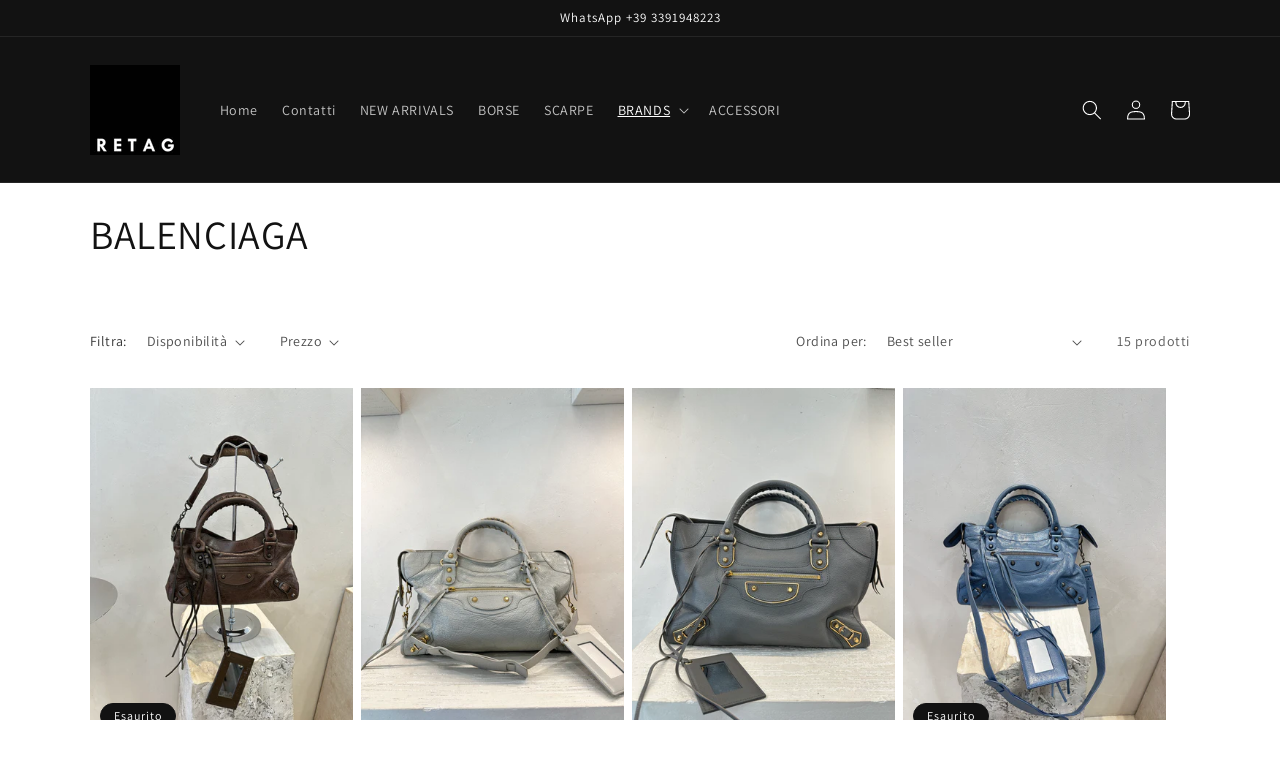

--- FILE ---
content_type: text/html; charset=utf-8
request_url: https://retagboutique.com/collections/balenciaga/balenciaga
body_size: 30794
content:
<!doctype html>
<html class="no-js" lang="it">
  <head>
    <meta charset="utf-8">
    <meta http-equiv="X-UA-Compatible" content="IE=edge">
    <meta name="viewport" content="width=device-width,initial-scale=1">
    <meta name="theme-color" content="">
    <link rel="canonical" href="https://retagboutique.com/collections/balenciaga/balenciaga">
    <link rel="preconnect" href="https://cdn.shopify.com" crossorigin><link rel="preconnect" href="https://fonts.shopifycdn.com" crossorigin><title>
      BALENCIAGA
 &ndash; tagged "balenciaga" &ndash; retagboutique</title>

    

    

<meta property="og:site_name" content="retagboutique">
<meta property="og:url" content="https://retagboutique.com/collections/balenciaga/balenciaga">
<meta property="og:title" content="BALENCIAGA">
<meta property="og:type" content="website">
<meta property="og:description" content="retagboutique"><meta property="og:image" content="http://retagboutique.com/cdn/shop/collections/Tote_Bag_Organizer.jpg?v=1733601851">
  <meta property="og:image:secure_url" content="https://retagboutique.com/cdn/shop/collections/Tote_Bag_Organizer.jpg?v=1733601851">
  <meta property="og:image:width" content="465">
  <meta property="og:image:height" content="465"><meta name="twitter:card" content="summary_large_image">
<meta name="twitter:title" content="BALENCIAGA">
<meta name="twitter:description" content="retagboutique">


    <script src="//retagboutique.com/cdn/shop/t/1/assets/global.js?v=24850326154503943211651662939" defer="defer"></script>
    <script>window.performance && window.performance.mark && window.performance.mark('shopify.content_for_header.start');</script><meta id="shopify-digital-wallet" name="shopify-digital-wallet" content="/64174063829/digital_wallets/dialog">
<meta name="shopify-checkout-api-token" content="5840d1b21df445cec2f10dd393d05c75">
<meta id="in-context-paypal-metadata" data-shop-id="64174063829" data-venmo-supported="false" data-environment="production" data-locale="it_IT" data-paypal-v4="true" data-currency="EUR">
<link rel="alternate" type="application/atom+xml" title="Feed" href="/collections/balenciaga/balenciaga.atom" />
<link rel="alternate" hreflang="x-default" href="https://retagboutique.com/collections/balenciaga/balenciaga">
<link rel="alternate" hreflang="it" href="https://retagboutique.com/collections/balenciaga/balenciaga">
<link rel="alternate" hreflang="en" href="https://retagboutique.com/en/collections/balenciaga/balenciaga">
<link rel="alternate" type="application/json+oembed" href="https://retagboutique.com/collections/balenciaga/balenciaga.oembed">
<script async="async" src="/checkouts/internal/preloads.js?locale=it-IT"></script>
<link rel="preconnect" href="https://shop.app" crossorigin="anonymous">
<script async="async" src="https://shop.app/checkouts/internal/preloads.js?locale=it-IT&shop_id=64174063829" crossorigin="anonymous"></script>
<script id="apple-pay-shop-capabilities" type="application/json">{"shopId":64174063829,"countryCode":"IT","currencyCode":"EUR","merchantCapabilities":["supports3DS"],"merchantId":"gid:\/\/shopify\/Shop\/64174063829","merchantName":"retagboutique","requiredBillingContactFields":["postalAddress","email"],"requiredShippingContactFields":["postalAddress","email"],"shippingType":"shipping","supportedNetworks":["visa","maestro","masterCard","amex"],"total":{"type":"pending","label":"retagboutique","amount":"1.00"},"shopifyPaymentsEnabled":true,"supportsSubscriptions":true}</script>
<script id="shopify-features" type="application/json">{"accessToken":"5840d1b21df445cec2f10dd393d05c75","betas":["rich-media-storefront-analytics"],"domain":"retagboutique.com","predictiveSearch":true,"shopId":64174063829,"locale":"it"}</script>
<script>var Shopify = Shopify || {};
Shopify.shop = "retagboutique.myshopify.com";
Shopify.locale = "it";
Shopify.currency = {"active":"EUR","rate":"1.0"};
Shopify.country = "IT";
Shopify.theme = {"name":"Dawn","id":132448714965,"schema_name":"Dawn","schema_version":"5.0.0","theme_store_id":887,"role":"main"};
Shopify.theme.handle = "null";
Shopify.theme.style = {"id":null,"handle":null};
Shopify.cdnHost = "retagboutique.com/cdn";
Shopify.routes = Shopify.routes || {};
Shopify.routes.root = "/";</script>
<script type="module">!function(o){(o.Shopify=o.Shopify||{}).modules=!0}(window);</script>
<script>!function(o){function n(){var o=[];function n(){o.push(Array.prototype.slice.apply(arguments))}return n.q=o,n}var t=o.Shopify=o.Shopify||{};t.loadFeatures=n(),t.autoloadFeatures=n()}(window);</script>
<script>
  window.ShopifyPay = window.ShopifyPay || {};
  window.ShopifyPay.apiHost = "shop.app\/pay";
  window.ShopifyPay.redirectState = null;
</script>
<script id="shop-js-analytics" type="application/json">{"pageType":"collection"}</script>
<script defer="defer" async type="module" src="//retagboutique.com/cdn/shopifycloud/shop-js/modules/v2/client.init-shop-cart-sync_CMJqCr78.it.esm.js"></script>
<script defer="defer" async type="module" src="//retagboutique.com/cdn/shopifycloud/shop-js/modules/v2/chunk.common_Dcn2QxEd.esm.js"></script>
<script defer="defer" async type="module" src="//retagboutique.com/cdn/shopifycloud/shop-js/modules/v2/chunk.modal_C0MPLyYd.esm.js"></script>
<script type="module">
  await import("//retagboutique.com/cdn/shopifycloud/shop-js/modules/v2/client.init-shop-cart-sync_CMJqCr78.it.esm.js");
await import("//retagboutique.com/cdn/shopifycloud/shop-js/modules/v2/chunk.common_Dcn2QxEd.esm.js");
await import("//retagboutique.com/cdn/shopifycloud/shop-js/modules/v2/chunk.modal_C0MPLyYd.esm.js");

  window.Shopify.SignInWithShop?.initShopCartSync?.({"fedCMEnabled":true,"windoidEnabled":true});

</script>
<script>
  window.Shopify = window.Shopify || {};
  if (!window.Shopify.featureAssets) window.Shopify.featureAssets = {};
  window.Shopify.featureAssets['shop-js'] = {"shop-cart-sync":["modules/v2/client.shop-cart-sync_DSJNZbmo.it.esm.js","modules/v2/chunk.common_Dcn2QxEd.esm.js","modules/v2/chunk.modal_C0MPLyYd.esm.js"],"init-fed-cm":["modules/v2/client.init-fed-cm_B8rXoVJ9.it.esm.js","modules/v2/chunk.common_Dcn2QxEd.esm.js","modules/v2/chunk.modal_C0MPLyYd.esm.js"],"shop-toast-manager":["modules/v2/client.shop-toast-manager_C5ER3ZCd.it.esm.js","modules/v2/chunk.common_Dcn2QxEd.esm.js","modules/v2/chunk.modal_C0MPLyYd.esm.js"],"init-shop-cart-sync":["modules/v2/client.init-shop-cart-sync_CMJqCr78.it.esm.js","modules/v2/chunk.common_Dcn2QxEd.esm.js","modules/v2/chunk.modal_C0MPLyYd.esm.js"],"shop-button":["modules/v2/client.shop-button_lw8c-T_z.it.esm.js","modules/v2/chunk.common_Dcn2QxEd.esm.js","modules/v2/chunk.modal_C0MPLyYd.esm.js"],"init-windoid":["modules/v2/client.init-windoid_ZVn3nWO8.it.esm.js","modules/v2/chunk.common_Dcn2QxEd.esm.js","modules/v2/chunk.modal_C0MPLyYd.esm.js"],"shop-cash-offers":["modules/v2/client.shop-cash-offers_NVXbUQPY.it.esm.js","modules/v2/chunk.common_Dcn2QxEd.esm.js","modules/v2/chunk.modal_C0MPLyYd.esm.js"],"pay-button":["modules/v2/client.pay-button_TutHIYKX.it.esm.js","modules/v2/chunk.common_Dcn2QxEd.esm.js","modules/v2/chunk.modal_C0MPLyYd.esm.js"],"init-customer-accounts":["modules/v2/client.init-customer-accounts_CvovG_84.it.esm.js","modules/v2/client.shop-login-button_BFnx-o-o.it.esm.js","modules/v2/chunk.common_Dcn2QxEd.esm.js","modules/v2/chunk.modal_C0MPLyYd.esm.js"],"avatar":["modules/v2/client.avatar_BTnouDA3.it.esm.js"],"checkout-modal":["modules/v2/client.checkout-modal_BRq4Q6Hj.it.esm.js","modules/v2/chunk.common_Dcn2QxEd.esm.js","modules/v2/chunk.modal_C0MPLyYd.esm.js"],"init-shop-for-new-customer-accounts":["modules/v2/client.init-shop-for-new-customer-accounts_BkE1yo3U.it.esm.js","modules/v2/client.shop-login-button_BFnx-o-o.it.esm.js","modules/v2/chunk.common_Dcn2QxEd.esm.js","modules/v2/chunk.modal_C0MPLyYd.esm.js"],"init-customer-accounts-sign-up":["modules/v2/client.init-customer-accounts-sign-up_BcM4uZcr.it.esm.js","modules/v2/client.shop-login-button_BFnx-o-o.it.esm.js","modules/v2/chunk.common_Dcn2QxEd.esm.js","modules/v2/chunk.modal_C0MPLyYd.esm.js"],"init-shop-email-lookup-coordinator":["modules/v2/client.init-shop-email-lookup-coordinator_B3CRfAFT.it.esm.js","modules/v2/chunk.common_Dcn2QxEd.esm.js","modules/v2/chunk.modal_C0MPLyYd.esm.js"],"shop-follow-button":["modules/v2/client.shop-follow-button_CRnhbJfV.it.esm.js","modules/v2/chunk.common_Dcn2QxEd.esm.js","modules/v2/chunk.modal_C0MPLyYd.esm.js"],"shop-login-button":["modules/v2/client.shop-login-button_BFnx-o-o.it.esm.js","modules/v2/chunk.common_Dcn2QxEd.esm.js","modules/v2/chunk.modal_C0MPLyYd.esm.js"],"shop-login":["modules/v2/client.shop-login_Bouywukp.it.esm.js","modules/v2/chunk.common_Dcn2QxEd.esm.js","modules/v2/chunk.modal_C0MPLyYd.esm.js"],"lead-capture":["modules/v2/client.lead-capture_DujCTHEu.it.esm.js","modules/v2/chunk.common_Dcn2QxEd.esm.js","modules/v2/chunk.modal_C0MPLyYd.esm.js"],"payment-terms":["modules/v2/client.payment-terms_DDGgldMS.it.esm.js","modules/v2/chunk.common_Dcn2QxEd.esm.js","modules/v2/chunk.modal_C0MPLyYd.esm.js"]};
</script>
<script id="__st">var __st={"a":64174063829,"offset":3600,"reqid":"d097dd5d-9d06-4379-9384-498c03848087-1769612971","pageurl":"retagboutique.com\/collections\/balenciaga\/balenciaga","u":"bf1a327e037f","p":"collection","rtyp":"collection","rid":412321906901};</script>
<script>window.ShopifyPaypalV4VisibilityTracking = true;</script>
<script id="captcha-bootstrap">!function(){'use strict';const t='contact',e='account',n='new_comment',o=[[t,t],['blogs',n],['comments',n],[t,'customer']],c=[[e,'customer_login'],[e,'guest_login'],[e,'recover_customer_password'],[e,'create_customer']],r=t=>t.map((([t,e])=>`form[action*='/${t}']:not([data-nocaptcha='true']) input[name='form_type'][value='${e}']`)).join(','),a=t=>()=>t?[...document.querySelectorAll(t)].map((t=>t.form)):[];function s(){const t=[...o],e=r(t);return a(e)}const i='password',u='form_key',d=['recaptcha-v3-token','g-recaptcha-response','h-captcha-response',i],f=()=>{try{return window.sessionStorage}catch{return}},m='__shopify_v',_=t=>t.elements[u];function p(t,e,n=!1){try{const o=window.sessionStorage,c=JSON.parse(o.getItem(e)),{data:r}=function(t){const{data:e,action:n}=t;return t[m]||n?{data:e,action:n}:{data:t,action:n}}(c);for(const[e,n]of Object.entries(r))t.elements[e]&&(t.elements[e].value=n);n&&o.removeItem(e)}catch(o){console.error('form repopulation failed',{error:o})}}const l='form_type',E='cptcha';function T(t){t.dataset[E]=!0}const w=window,h=w.document,L='Shopify',v='ce_forms',y='captcha';let A=!1;((t,e)=>{const n=(g='f06e6c50-85a8-45c8-87d0-21a2b65856fe',I='https://cdn.shopify.com/shopifycloud/storefront-forms-hcaptcha/ce_storefront_forms_captcha_hcaptcha.v1.5.2.iife.js',D={infoText:'Protetto da hCaptcha',privacyText:'Privacy',termsText:'Termini'},(t,e,n)=>{const o=w[L][v],c=o.bindForm;if(c)return c(t,g,e,D).then(n);var r;o.q.push([[t,g,e,D],n]),r=I,A||(h.body.append(Object.assign(h.createElement('script'),{id:'captcha-provider',async:!0,src:r})),A=!0)});var g,I,D;w[L]=w[L]||{},w[L][v]=w[L][v]||{},w[L][v].q=[],w[L][y]=w[L][y]||{},w[L][y].protect=function(t,e){n(t,void 0,e),T(t)},Object.freeze(w[L][y]),function(t,e,n,w,h,L){const[v,y,A,g]=function(t,e,n){const i=e?o:[],u=t?c:[],d=[...i,...u],f=r(d),m=r(i),_=r(d.filter((([t,e])=>n.includes(e))));return[a(f),a(m),a(_),s()]}(w,h,L),I=t=>{const e=t.target;return e instanceof HTMLFormElement?e:e&&e.form},D=t=>v().includes(t);t.addEventListener('submit',(t=>{const e=I(t);if(!e)return;const n=D(e)&&!e.dataset.hcaptchaBound&&!e.dataset.recaptchaBound,o=_(e),c=g().includes(e)&&(!o||!o.value);(n||c)&&t.preventDefault(),c&&!n&&(function(t){try{if(!f())return;!function(t){const e=f();if(!e)return;const n=_(t);if(!n)return;const o=n.value;o&&e.removeItem(o)}(t);const e=Array.from(Array(32),(()=>Math.random().toString(36)[2])).join('');!function(t,e){_(t)||t.append(Object.assign(document.createElement('input'),{type:'hidden',name:u})),t.elements[u].value=e}(t,e),function(t,e){const n=f();if(!n)return;const o=[...t.querySelectorAll(`input[type='${i}']`)].map((({name:t})=>t)),c=[...d,...o],r={};for(const[a,s]of new FormData(t).entries())c.includes(a)||(r[a]=s);n.setItem(e,JSON.stringify({[m]:1,action:t.action,data:r}))}(t,e)}catch(e){console.error('failed to persist form',e)}}(e),e.submit())}));const S=(t,e)=>{t&&!t.dataset[E]&&(n(t,e.some((e=>e===t))),T(t))};for(const o of['focusin','change'])t.addEventListener(o,(t=>{const e=I(t);D(e)&&S(e,y())}));const B=e.get('form_key'),M=e.get(l),P=B&&M;t.addEventListener('DOMContentLoaded',(()=>{const t=y();if(P)for(const e of t)e.elements[l].value===M&&p(e,B);[...new Set([...A(),...v().filter((t=>'true'===t.dataset.shopifyCaptcha))])].forEach((e=>S(e,t)))}))}(h,new URLSearchParams(w.location.search),n,t,e,['guest_login'])})(!0,!0)}();</script>
<script integrity="sha256-4kQ18oKyAcykRKYeNunJcIwy7WH5gtpwJnB7kiuLZ1E=" data-source-attribution="shopify.loadfeatures" defer="defer" src="//retagboutique.com/cdn/shopifycloud/storefront/assets/storefront/load_feature-a0a9edcb.js" crossorigin="anonymous"></script>
<script crossorigin="anonymous" defer="defer" src="//retagboutique.com/cdn/shopifycloud/storefront/assets/shopify_pay/storefront-65b4c6d7.js?v=20250812"></script>
<script data-source-attribution="shopify.dynamic_checkout.dynamic.init">var Shopify=Shopify||{};Shopify.PaymentButton=Shopify.PaymentButton||{isStorefrontPortableWallets:!0,init:function(){window.Shopify.PaymentButton.init=function(){};var t=document.createElement("script");t.src="https://retagboutique.com/cdn/shopifycloud/portable-wallets/latest/portable-wallets.it.js",t.type="module",document.head.appendChild(t)}};
</script>
<script data-source-attribution="shopify.dynamic_checkout.buyer_consent">
  function portableWalletsHideBuyerConsent(e){var t=document.getElementById("shopify-buyer-consent"),n=document.getElementById("shopify-subscription-policy-button");t&&n&&(t.classList.add("hidden"),t.setAttribute("aria-hidden","true"),n.removeEventListener("click",e))}function portableWalletsShowBuyerConsent(e){var t=document.getElementById("shopify-buyer-consent"),n=document.getElementById("shopify-subscription-policy-button");t&&n&&(t.classList.remove("hidden"),t.removeAttribute("aria-hidden"),n.addEventListener("click",e))}window.Shopify?.PaymentButton&&(window.Shopify.PaymentButton.hideBuyerConsent=portableWalletsHideBuyerConsent,window.Shopify.PaymentButton.showBuyerConsent=portableWalletsShowBuyerConsent);
</script>
<script data-source-attribution="shopify.dynamic_checkout.cart.bootstrap">document.addEventListener("DOMContentLoaded",(function(){function t(){return document.querySelector("shopify-accelerated-checkout-cart, shopify-accelerated-checkout")}if(t())Shopify.PaymentButton.init();else{new MutationObserver((function(e,n){t()&&(Shopify.PaymentButton.init(),n.disconnect())})).observe(document.body,{childList:!0,subtree:!0})}}));
</script>
<link id="shopify-accelerated-checkout-styles" rel="stylesheet" media="screen" href="https://retagboutique.com/cdn/shopifycloud/portable-wallets/latest/accelerated-checkout-backwards-compat.css" crossorigin="anonymous">
<style id="shopify-accelerated-checkout-cart">
        #shopify-buyer-consent {
  margin-top: 1em;
  display: inline-block;
  width: 100%;
}

#shopify-buyer-consent.hidden {
  display: none;
}

#shopify-subscription-policy-button {
  background: none;
  border: none;
  padding: 0;
  text-decoration: underline;
  font-size: inherit;
  cursor: pointer;
}

#shopify-subscription-policy-button::before {
  box-shadow: none;
}

      </style>
<script id="sections-script" data-sections="header,footer" defer="defer" src="//retagboutique.com/cdn/shop/t/1/compiled_assets/scripts.js?v=553"></script>
<script>window.performance && window.performance.mark && window.performance.mark('shopify.content_for_header.end');</script>


    <style data-shopify>
      @font-face {
  font-family: Assistant;
  font-weight: 400;
  font-style: normal;
  font-display: swap;
  src: url("//retagboutique.com/cdn/fonts/assistant/assistant_n4.9120912a469cad1cc292572851508ca49d12e768.woff2") format("woff2"),
       url("//retagboutique.com/cdn/fonts/assistant/assistant_n4.6e9875ce64e0fefcd3f4446b7ec9036b3ddd2985.woff") format("woff");
}

      @font-face {
  font-family: Assistant;
  font-weight: 700;
  font-style: normal;
  font-display: swap;
  src: url("//retagboutique.com/cdn/fonts/assistant/assistant_n7.bf44452348ec8b8efa3aa3068825305886b1c83c.woff2") format("woff2"),
       url("//retagboutique.com/cdn/fonts/assistant/assistant_n7.0c887fee83f6b3bda822f1150b912c72da0f7b64.woff") format("woff");
}

      
      
      @font-face {
  font-family: Assistant;
  font-weight: 400;
  font-style: normal;
  font-display: swap;
  src: url("//retagboutique.com/cdn/fonts/assistant/assistant_n4.9120912a469cad1cc292572851508ca49d12e768.woff2") format("woff2"),
       url("//retagboutique.com/cdn/fonts/assistant/assistant_n4.6e9875ce64e0fefcd3f4446b7ec9036b3ddd2985.woff") format("woff");
}


      :root {
        --font-body-family: Assistant, sans-serif;
        --font-body-style: normal;
        --font-body-weight: 400;
        --font-body-weight-bold: 700;

        --font-heading-family: Assistant, sans-serif;
        --font-heading-style: normal;
        --font-heading-weight: 400;

        --font-body-scale: 1.0;
        --font-heading-scale: 1.0;

        --color-base-text: 18, 18, 18;
        --color-shadow: 18, 18, 18;
        --color-base-background-1: 255, 255, 255;
        --color-base-background-2: 243, 243, 243;
        --color-base-solid-button-labels: 255, 255, 255;
        --color-base-outline-button-labels: 18, 18, 18;
        --color-base-accent-1: 18, 18, 18;
        --color-base-accent-2: 51, 79, 180;
        --payment-terms-background-color: #ffffff;

        --gradient-base-background-1: #ffffff;
        --gradient-base-background-2: #f3f3f3;
        --gradient-base-accent-1: #121212;
        --gradient-base-accent-2: #334fb4;

        --media-padding: px;
        --media-border-opacity: 0.05;
        --media-border-width: 1px;
        --media-radius: 0px;
        --media-shadow-opacity: 0.0;
        --media-shadow-horizontal-offset: 0px;
        --media-shadow-vertical-offset: 4px;
        --media-shadow-blur-radius: 5px;

        --page-width: 120rem;
        --page-width-margin: 0rem;

        --card-image-padding: 0.0rem;
        --card-corner-radius: 0.0rem;
        --card-text-alignment: left;
        --card-border-width: 0.0rem;
        --card-border-opacity: 0.1;
        --card-shadow-opacity: 0.0;
        --card-shadow-horizontal-offset: 0.0rem;
        --card-shadow-vertical-offset: 0.4rem;
        --card-shadow-blur-radius: 0.5rem;

        --badge-corner-radius: 4.0rem;

        --popup-border-width: 1px;
        --popup-border-opacity: 0.1;
        --popup-corner-radius: 0px;
        --popup-shadow-opacity: 0.0;
        --popup-shadow-horizontal-offset: 0px;
        --popup-shadow-vertical-offset: 4px;
        --popup-shadow-blur-radius: 5px;

        --drawer-border-width: 1px;
        --drawer-border-opacity: 0.1;
        --drawer-shadow-opacity: 0.0;
        --drawer-shadow-horizontal-offset: 0px;
        --drawer-shadow-vertical-offset: 4px;
        --drawer-shadow-blur-radius: 5px;

        --spacing-sections-desktop: 0px;
        --spacing-sections-mobile: 0px;

        --grid-desktop-vertical-spacing: 8px;
        --grid-desktop-horizontal-spacing: 8px;
        --grid-mobile-vertical-spacing: 4px;
        --grid-mobile-horizontal-spacing: 4px;

        --text-boxes-border-opacity: 0.1;
        --text-boxes-border-width: 0px;
        --text-boxes-radius: 0px;
        --text-boxes-shadow-opacity: 0.0;
        --text-boxes-shadow-horizontal-offset: 0px;
        --text-boxes-shadow-vertical-offset: 4px;
        --text-boxes-shadow-blur-radius: 5px;

        --buttons-radius: 0px;
        --buttons-radius-outset: 0px;
        --buttons-border-width: 1px;
        --buttons-border-opacity: 1.0;
        --buttons-shadow-opacity: 0.0;
        --buttons-shadow-horizontal-offset: 0px;
        --buttons-shadow-vertical-offset: 4px;
        --buttons-shadow-blur-radius: 5px;
        --buttons-border-offset: 0px;

        --inputs-radius: 0px;
        --inputs-border-width: 1px;
        --inputs-border-opacity: 0.55;
        --inputs-shadow-opacity: 0.0;
        --inputs-shadow-horizontal-offset: 0px;
        --inputs-margin-offset: 0px;
        --inputs-shadow-vertical-offset: 4px;
        --inputs-shadow-blur-radius: 5px;
        --inputs-radius-outset: 0px;

        --variant-pills-radius: 40px;
        --variant-pills-border-width: 1px;
        --variant-pills-border-opacity: 0.55;
        --variant-pills-shadow-opacity: 0.0;
        --variant-pills-shadow-horizontal-offset: 0px;
        --variant-pills-shadow-vertical-offset: 4px;
        --variant-pills-shadow-blur-radius: 5px;
      }

      *,
      *::before,
      *::after {
        box-sizing: inherit;
      }

      html {
        box-sizing: border-box;
        font-size: calc(var(--font-body-scale) * 62.5%);
        height: 100%;
      }

      body {
        display: grid;
        grid-template-rows: auto auto 1fr auto;
        grid-template-columns: 100%;
        min-height: 100%;
        margin: 0;
        font-size: 1.5rem;
        letter-spacing: 0.06rem;
        line-height: calc(1 + 0.8 / var(--font-body-scale));
        font-family: var(--font-body-family);
        font-style: var(--font-body-style);
        font-weight: var(--font-body-weight);
      }

      @media screen and (min-width: 750px) {
        body {
          font-size: 1.6rem;
        }
      }
    </style>

    <link href="//retagboutique.com/cdn/shop/t/1/assets/base.css?v=33648442733440060821651662957" rel="stylesheet" type="text/css" media="all" />
<link rel="preload" as="font" href="//retagboutique.com/cdn/fonts/assistant/assistant_n4.9120912a469cad1cc292572851508ca49d12e768.woff2" type="font/woff2" crossorigin><link rel="preload" as="font" href="//retagboutique.com/cdn/fonts/assistant/assistant_n4.9120912a469cad1cc292572851508ca49d12e768.woff2" type="font/woff2" crossorigin><link rel="stylesheet" href="//retagboutique.com/cdn/shop/t/1/assets/component-predictive-search.css?v=165644661289088488651651662934" media="print" onload="this.media='all'"><script>document.documentElement.className = document.documentElement.className.replace('no-js', 'js');
    if (Shopify.designMode) {
      document.documentElement.classList.add('shopify-design-mode');
    }
    </script>
  <link href="https://monorail-edge.shopifysvc.com" rel="dns-prefetch">
<script>(function(){if ("sendBeacon" in navigator && "performance" in window) {try {var session_token_from_headers = performance.getEntriesByType('navigation')[0].serverTiming.find(x => x.name == '_s').description;} catch {var session_token_from_headers = undefined;}var session_cookie_matches = document.cookie.match(/_shopify_s=([^;]*)/);var session_token_from_cookie = session_cookie_matches && session_cookie_matches.length === 2 ? session_cookie_matches[1] : "";var session_token = session_token_from_headers || session_token_from_cookie || "";function handle_abandonment_event(e) {var entries = performance.getEntries().filter(function(entry) {return /monorail-edge.shopifysvc.com/.test(entry.name);});if (!window.abandonment_tracked && entries.length === 0) {window.abandonment_tracked = true;var currentMs = Date.now();var navigation_start = performance.timing.navigationStart;var payload = {shop_id: 64174063829,url: window.location.href,navigation_start,duration: currentMs - navigation_start,session_token,page_type: "collection"};window.navigator.sendBeacon("https://monorail-edge.shopifysvc.com/v1/produce", JSON.stringify({schema_id: "online_store_buyer_site_abandonment/1.1",payload: payload,metadata: {event_created_at_ms: currentMs,event_sent_at_ms: currentMs}}));}}window.addEventListener('pagehide', handle_abandonment_event);}}());</script>
<script id="web-pixels-manager-setup">(function e(e,d,r,n,o){if(void 0===o&&(o={}),!Boolean(null===(a=null===(i=window.Shopify)||void 0===i?void 0:i.analytics)||void 0===a?void 0:a.replayQueue)){var i,a;window.Shopify=window.Shopify||{};var t=window.Shopify;t.analytics=t.analytics||{};var s=t.analytics;s.replayQueue=[],s.publish=function(e,d,r){return s.replayQueue.push([e,d,r]),!0};try{self.performance.mark("wpm:start")}catch(e){}var l=function(){var e={modern:/Edge?\/(1{2}[4-9]|1[2-9]\d|[2-9]\d{2}|\d{4,})\.\d+(\.\d+|)|Firefox\/(1{2}[4-9]|1[2-9]\d|[2-9]\d{2}|\d{4,})\.\d+(\.\d+|)|Chrom(ium|e)\/(9{2}|\d{3,})\.\d+(\.\d+|)|(Maci|X1{2}).+ Version\/(15\.\d+|(1[6-9]|[2-9]\d|\d{3,})\.\d+)([,.]\d+|)( \(\w+\)|)( Mobile\/\w+|) Safari\/|Chrome.+OPR\/(9{2}|\d{3,})\.\d+\.\d+|(CPU[ +]OS|iPhone[ +]OS|CPU[ +]iPhone|CPU IPhone OS|CPU iPad OS)[ +]+(15[._]\d+|(1[6-9]|[2-9]\d|\d{3,})[._]\d+)([._]\d+|)|Android:?[ /-](13[3-9]|1[4-9]\d|[2-9]\d{2}|\d{4,})(\.\d+|)(\.\d+|)|Android.+Firefox\/(13[5-9]|1[4-9]\d|[2-9]\d{2}|\d{4,})\.\d+(\.\d+|)|Android.+Chrom(ium|e)\/(13[3-9]|1[4-9]\d|[2-9]\d{2}|\d{4,})\.\d+(\.\d+|)|SamsungBrowser\/([2-9]\d|\d{3,})\.\d+/,legacy:/Edge?\/(1[6-9]|[2-9]\d|\d{3,})\.\d+(\.\d+|)|Firefox\/(5[4-9]|[6-9]\d|\d{3,})\.\d+(\.\d+|)|Chrom(ium|e)\/(5[1-9]|[6-9]\d|\d{3,})\.\d+(\.\d+|)([\d.]+$|.*Safari\/(?![\d.]+ Edge\/[\d.]+$))|(Maci|X1{2}).+ Version\/(10\.\d+|(1[1-9]|[2-9]\d|\d{3,})\.\d+)([,.]\d+|)( \(\w+\)|)( Mobile\/\w+|) Safari\/|Chrome.+OPR\/(3[89]|[4-9]\d|\d{3,})\.\d+\.\d+|(CPU[ +]OS|iPhone[ +]OS|CPU[ +]iPhone|CPU IPhone OS|CPU iPad OS)[ +]+(10[._]\d+|(1[1-9]|[2-9]\d|\d{3,})[._]\d+)([._]\d+|)|Android:?[ /-](13[3-9]|1[4-9]\d|[2-9]\d{2}|\d{4,})(\.\d+|)(\.\d+|)|Mobile Safari.+OPR\/([89]\d|\d{3,})\.\d+\.\d+|Android.+Firefox\/(13[5-9]|1[4-9]\d|[2-9]\d{2}|\d{4,})\.\d+(\.\d+|)|Android.+Chrom(ium|e)\/(13[3-9]|1[4-9]\d|[2-9]\d{2}|\d{4,})\.\d+(\.\d+|)|Android.+(UC? ?Browser|UCWEB|U3)[ /]?(15\.([5-9]|\d{2,})|(1[6-9]|[2-9]\d|\d{3,})\.\d+)\.\d+|SamsungBrowser\/(5\.\d+|([6-9]|\d{2,})\.\d+)|Android.+MQ{2}Browser\/(14(\.(9|\d{2,})|)|(1[5-9]|[2-9]\d|\d{3,})(\.\d+|))(\.\d+|)|K[Aa][Ii]OS\/(3\.\d+|([4-9]|\d{2,})\.\d+)(\.\d+|)/},d=e.modern,r=e.legacy,n=navigator.userAgent;return n.match(d)?"modern":n.match(r)?"legacy":"unknown"}(),u="modern"===l?"modern":"legacy",c=(null!=n?n:{modern:"",legacy:""})[u],f=function(e){return[e.baseUrl,"/wpm","/b",e.hashVersion,"modern"===e.buildTarget?"m":"l",".js"].join("")}({baseUrl:d,hashVersion:r,buildTarget:u}),m=function(e){var d=e.version,r=e.bundleTarget,n=e.surface,o=e.pageUrl,i=e.monorailEndpoint;return{emit:function(e){var a=e.status,t=e.errorMsg,s=(new Date).getTime(),l=JSON.stringify({metadata:{event_sent_at_ms:s},events:[{schema_id:"web_pixels_manager_load/3.1",payload:{version:d,bundle_target:r,page_url:o,status:a,surface:n,error_msg:t},metadata:{event_created_at_ms:s}}]});if(!i)return console&&console.warn&&console.warn("[Web Pixels Manager] No Monorail endpoint provided, skipping logging."),!1;try{return self.navigator.sendBeacon.bind(self.navigator)(i,l)}catch(e){}var u=new XMLHttpRequest;try{return u.open("POST",i,!0),u.setRequestHeader("Content-Type","text/plain"),u.send(l),!0}catch(e){return console&&console.warn&&console.warn("[Web Pixels Manager] Got an unhandled error while logging to Monorail."),!1}}}}({version:r,bundleTarget:l,surface:e.surface,pageUrl:self.location.href,monorailEndpoint:e.monorailEndpoint});try{o.browserTarget=l,function(e){var d=e.src,r=e.async,n=void 0===r||r,o=e.onload,i=e.onerror,a=e.sri,t=e.scriptDataAttributes,s=void 0===t?{}:t,l=document.createElement("script"),u=document.querySelector("head"),c=document.querySelector("body");if(l.async=n,l.src=d,a&&(l.integrity=a,l.crossOrigin="anonymous"),s)for(var f in s)if(Object.prototype.hasOwnProperty.call(s,f))try{l.dataset[f]=s[f]}catch(e){}if(o&&l.addEventListener("load",o),i&&l.addEventListener("error",i),u)u.appendChild(l);else{if(!c)throw new Error("Did not find a head or body element to append the script");c.appendChild(l)}}({src:f,async:!0,onload:function(){if(!function(){var e,d;return Boolean(null===(d=null===(e=window.Shopify)||void 0===e?void 0:e.analytics)||void 0===d?void 0:d.initialized)}()){var d=window.webPixelsManager.init(e)||void 0;if(d){var r=window.Shopify.analytics;r.replayQueue.forEach((function(e){var r=e[0],n=e[1],o=e[2];d.publishCustomEvent(r,n,o)})),r.replayQueue=[],r.publish=d.publishCustomEvent,r.visitor=d.visitor,r.initialized=!0}}},onerror:function(){return m.emit({status:"failed",errorMsg:"".concat(f," has failed to load")})},sri:function(e){var d=/^sha384-[A-Za-z0-9+/=]+$/;return"string"==typeof e&&d.test(e)}(c)?c:"",scriptDataAttributes:o}),m.emit({status:"loading"})}catch(e){m.emit({status:"failed",errorMsg:(null==e?void 0:e.message)||"Unknown error"})}}})({shopId: 64174063829,storefrontBaseUrl: "https://retagboutique.com",extensionsBaseUrl: "https://extensions.shopifycdn.com/cdn/shopifycloud/web-pixels-manager",monorailEndpoint: "https://monorail-edge.shopifysvc.com/unstable/produce_batch",surface: "storefront-renderer",enabledBetaFlags: ["2dca8a86"],webPixelsConfigList: [{"id":"2003206479","configuration":"{\"pixelCode\":\"CVN9SVJC77UC1HKR0KB0\"}","eventPayloadVersion":"v1","runtimeContext":"STRICT","scriptVersion":"22e92c2ad45662f435e4801458fb78cc","type":"APP","apiClientId":4383523,"privacyPurposes":["ANALYTICS","MARKETING","SALE_OF_DATA"],"dataSharingAdjustments":{"protectedCustomerApprovalScopes":["read_customer_address","read_customer_email","read_customer_name","read_customer_personal_data","read_customer_phone"]}},{"id":"478839119","configuration":"{\"pixel_id\":\"1130099334322629\",\"pixel_type\":\"facebook_pixel\",\"metaapp_system_user_token\":\"-\"}","eventPayloadVersion":"v1","runtimeContext":"OPEN","scriptVersion":"ca16bc87fe92b6042fbaa3acc2fbdaa6","type":"APP","apiClientId":2329312,"privacyPurposes":["ANALYTICS","MARKETING","SALE_OF_DATA"],"dataSharingAdjustments":{"protectedCustomerApprovalScopes":["read_customer_address","read_customer_email","read_customer_name","read_customer_personal_data","read_customer_phone"]}},{"id":"shopify-app-pixel","configuration":"{}","eventPayloadVersion":"v1","runtimeContext":"STRICT","scriptVersion":"0450","apiClientId":"shopify-pixel","type":"APP","privacyPurposes":["ANALYTICS","MARKETING"]},{"id":"shopify-custom-pixel","eventPayloadVersion":"v1","runtimeContext":"LAX","scriptVersion":"0450","apiClientId":"shopify-pixel","type":"CUSTOM","privacyPurposes":["ANALYTICS","MARKETING"]}],isMerchantRequest: false,initData: {"shop":{"name":"retagboutique","paymentSettings":{"currencyCode":"EUR"},"myshopifyDomain":"retagboutique.myshopify.com","countryCode":"IT","storefrontUrl":"https:\/\/retagboutique.com"},"customer":null,"cart":null,"checkout":null,"productVariants":[],"purchasingCompany":null},},"https://retagboutique.com/cdn","fcfee988w5aeb613cpc8e4bc33m6693e112",{"modern":"","legacy":""},{"shopId":"64174063829","storefrontBaseUrl":"https:\/\/retagboutique.com","extensionBaseUrl":"https:\/\/extensions.shopifycdn.com\/cdn\/shopifycloud\/web-pixels-manager","surface":"storefront-renderer","enabledBetaFlags":"[\"2dca8a86\"]","isMerchantRequest":"false","hashVersion":"fcfee988w5aeb613cpc8e4bc33m6693e112","publish":"custom","events":"[[\"page_viewed\",{}],[\"collection_viewed\",{\"collection\":{\"id\":\"412321906901\",\"title\":\"BALENCIAGA\",\"productVariants\":[{\"price\":{\"amount\":960.0,\"currencyCode\":\"EUR\"},\"product\":{\"title\":\"Balenciaga City Edge\",\"vendor\":\"retagboutique\",\"id\":\"15523505209679\",\"untranslatedTitle\":\"Balenciaga City Edge\",\"url\":\"\/products\/balenciaga-city-edge\",\"type\":\"borse\"},\"id\":\"55675542831439\",\"image\":{\"src\":\"\/\/retagboutique.com\/cdn\/shop\/files\/IMG-1139.jpg?v=1754917535\"},\"sku\":null,\"title\":\"Default Title\",\"untranslatedTitle\":\"Default Title\"},{\"price\":{\"amount\":1300.0,\"currencyCode\":\"EUR\"},\"product\":{\"title\":\"Balenciaga City Tg Grande\",\"vendor\":\"retagboutique\",\"id\":\"15887302459727\",\"untranslatedTitle\":\"Balenciaga City Tg Grande\",\"url\":\"\/products\/balenciaga-city-3\",\"type\":\"borse\"},\"id\":\"56812368462159\",\"image\":{\"src\":\"\/\/retagboutique.com\/cdn\/shop\/files\/FB65B5CD-7DD7-4C84-8EC1-BD4EA6A22275.jpg?v=1768319253\"},\"sku\":null,\"title\":\"Default Title\",\"untranslatedTitle\":\"Default Title\"},{\"price\":{\"amount\":1400.0,\"currencyCode\":\"EUR\"},\"product\":{\"title\":\"Balenciaga Classic Metallic Tg Media\",\"vendor\":\"retagboutique\",\"id\":\"15886483980623\",\"untranslatedTitle\":\"Balenciaga Classic Metallic Tg Media\",\"url\":\"\/products\/balenciaga-city-tg-grande\",\"type\":\"borse\"},\"id\":\"56807853064527\",\"image\":{\"src\":\"\/\/retagboutique.com\/cdn\/shop\/files\/E5566B78-A084-4091-83AC-0B0F3D0FBB88.jpg?v=1768254590\"},\"sku\":null,\"title\":\"Default Title\",\"untranslatedTitle\":\"Default Title\"},{\"price\":{\"amount\":1280.0,\"currencyCode\":\"EUR\"},\"product\":{\"title\":\"Balenciaga City\",\"vendor\":\"retagboutique\",\"id\":\"15824315777359\",\"untranslatedTitle\":\"Balenciaga City\",\"url\":\"\/products\/balenciaga-city-2\",\"type\":\"\"},\"id\":\"56565984264527\",\"image\":{\"src\":\"\/\/retagboutique.com\/cdn\/shop\/files\/804DD942-E499-4ADA-9219-D93CC7B6BEEA.jpg?v=1765213203\"},\"sku\":null,\"title\":\"Default Title\",\"untranslatedTitle\":\"Default Title\"},{\"price\":{\"amount\":390.0,\"currencyCode\":\"EUR\"},\"product\":{\"title\":\"Balenciaga Triangle\",\"vendor\":\"retagboutique\",\"id\":\"15642709623119\",\"untranslatedTitle\":\"Balenciaga Triangle\",\"url\":\"\/products\/balenciaga-triangle\",\"type\":\"borse\"},\"id\":\"56016598008143\",\"image\":{\"src\":\"\/\/retagboutique.com\/cdn\/shop\/files\/AA87147A-9D0E-498E-8E13-9DFC5A415453.jpg?v=1759159163\"},\"sku\":null,\"title\":\"Default Title\",\"untranslatedTitle\":\"Default Title\"},{\"price\":{\"amount\":1190.0,\"currencyCode\":\"EUR\"},\"product\":{\"title\":\"Balenciaga City Tg Media\",\"vendor\":\"retagboutique\",\"id\":\"15589028495695\",\"untranslatedTitle\":\"Balenciaga City Tg Media\",\"url\":\"\/products\/balenciaga-city-tg-media-2\",\"type\":\"borse\"},\"id\":\"55855255159119\",\"image\":{\"src\":\"\/\/retagboutique.com\/cdn\/shop\/files\/IMG-3005.jpg?v=1757340372\"},\"sku\":null,\"title\":\"Default Title\",\"untranslatedTitle\":\"Default Title\"},{\"price\":{\"amount\":1290.0,\"currencyCode\":\"EUR\"},\"product\":{\"title\":\"Balenciaga City Tg Media\",\"vendor\":\"retagboutique\",\"id\":\"15511626285391\",\"untranslatedTitle\":\"Balenciaga City Tg Media\",\"url\":\"\/products\/balenciaga-city-tg-media-1\",\"type\":\"borse\"},\"id\":\"55635875103055\",\"image\":{\"src\":\"\/\/retagboutique.com\/cdn\/shop\/files\/IMG-1141.jpg?v=1754917733\"},\"sku\":null,\"title\":\"Default Title\",\"untranslatedTitle\":\"Default Title\"},{\"price\":{\"amount\":990.0,\"currencyCode\":\"EUR\"},\"product\":{\"title\":\"Balenciaga City Tg Media\",\"vendor\":\"retagboutique\",\"id\":\"15453976953167\",\"untranslatedTitle\":\"Balenciaga City Tg Media\",\"url\":\"\/products\/balenciaga-city-tg-media\",\"type\":\"borse\"},\"id\":\"55417738035535\",\"image\":{\"src\":\"\/\/retagboutique.com\/cdn\/shop\/files\/D23A2125-DC5D-4351-BA94-D9E78C4B8026.jpg?v=1750949828\"},\"sku\":null,\"title\":\"Default Title\",\"untranslatedTitle\":\"Default Title\"},{\"price\":{\"amount\":1190.0,\"currencyCode\":\"EUR\"},\"product\":{\"title\":\"Balenciaga City tg Piccola\",\"vendor\":\"retagboutique\",\"id\":\"15450074349903\",\"untranslatedTitle\":\"Balenciaga City tg Piccola\",\"url\":\"\/products\/balenciaga-city-tg-piccola-2\",\"type\":\"borse\"},\"id\":\"55403755209039\",\"image\":{\"src\":\"\/\/retagboutique.com\/cdn\/shop\/files\/IMG-0594.jpg?v=1750960399\"},\"sku\":null,\"title\":\"Default Title\",\"untranslatedTitle\":\"Default Title\"},{\"price\":{\"amount\":850.0,\"currencyCode\":\"EUR\"},\"product\":{\"title\":\"Balenciaga City Tg Piccola\",\"vendor\":\"retagboutique\",\"id\":\"15363053781327\",\"untranslatedTitle\":\"Balenciaga City Tg Piccola\",\"url\":\"\/products\/balenciaga-city-tg-piccola-1\",\"type\":\"borse\"},\"id\":\"55102283809103\",\"image\":{\"src\":\"\/\/retagboutique.com\/cdn\/shop\/files\/73164418-790B-4C3B-99FA-440E37116AF1.jpg?v=1747170268\"},\"sku\":null,\"title\":\"Default Title\",\"untranslatedTitle\":\"Default Title\"},{\"price\":{\"amount\":1300.0,\"currencyCode\":\"EUR\"},\"product\":{\"title\":\"Balenciaga City tg Piccola\",\"vendor\":\"retagboutique\",\"id\":\"15313947459919\",\"untranslatedTitle\":\"Balenciaga City tg Piccola\",\"url\":\"\/products\/balenciaga-city-tg-piccola\",\"type\":\"borse\"},\"id\":\"54932683260239\",\"image\":{\"src\":\"\/\/retagboutique.com\/cdn\/shop\/files\/IMG-9624.jpg?v=1746451996\"},\"sku\":null,\"title\":\"Default Title\",\"untranslatedTitle\":\"Default Title\"},{\"price\":{\"amount\":1100.0,\"currencyCode\":\"EUR\"},\"product\":{\"title\":\"Balenciaga City Tg Small\",\"vendor\":\"retagboutique\",\"id\":\"15276118278479\",\"untranslatedTitle\":\"Balenciaga City Tg Small\",\"url\":\"\/products\/balenciaga-city-tg-small\",\"type\":\"borse\"},\"id\":\"54845328982351\",\"image\":{\"src\":\"\/\/retagboutique.com\/cdn\/shop\/files\/IMG-1152.jpg?v=1754919441\"},\"sku\":null,\"title\":\"Default Title\",\"untranslatedTitle\":\"Default Title\"},{\"price\":{\"amount\":1180.0,\"currencyCode\":\"EUR\"},\"product\":{\"title\":\"Balenciaga City\",\"vendor\":\"retagboutique\",\"id\":\"15086289617231\",\"untranslatedTitle\":\"Balenciaga City\",\"url\":\"\/products\/balenciaga-city-1\",\"type\":\"borse\"},\"id\":\"54261466857807\",\"image\":{\"src\":\"\/\/retagboutique.com\/cdn\/shop\/files\/322F2314-1FCC-4CDD-BAB4-1760E37B9A12.jpg?v=1737388217\"},\"sku\":null,\"title\":\"Default Title\",\"untranslatedTitle\":\"Default Title\"},{\"price\":{\"amount\":850.0,\"currencyCode\":\"EUR\"},\"product\":{\"title\":\"Balenciaga City tg micro\",\"vendor\":\"retagboutique\",\"id\":\"15040840270159\",\"untranslatedTitle\":\"Balenciaga City tg micro\",\"url\":\"\/products\/balenciaga-city-tg\",\"type\":\"borse\"},\"id\":\"54088271003983\",\"image\":{\"src\":\"\/\/retagboutique.com\/cdn\/shop\/files\/E9DC13CF-3541-4852-97BE-EAD8E99B12D1.jpg?v=1750756799\"},\"sku\":null,\"title\":\"Default Title\",\"untranslatedTitle\":\"Default Title\"},{\"price\":{\"amount\":1490.0,\"currencyCode\":\"EUR\"},\"product\":{\"title\":\"BALENCIAGA cagole xs borsa a tracolla new\",\"vendor\":\"retagboutique\",\"id\":\"7982403354837\",\"untranslatedTitle\":\"BALENCIAGA cagole xs borsa a tracolla new\",\"url\":\"\/products\/balenciaga-cagole-xs-borsa-a-tracolla-new\",\"type\":\"borse\"},\"id\":\"43995815313621\",\"image\":{\"src\":\"\/\/retagboutique.com\/cdn\/shop\/files\/IMG-7026.jpg?v=1739891543\"},\"sku\":null,\"title\":\"Lamb\",\"untranslatedTitle\":\"Lamb\"}]}}]]"});</script><script>
  window.ShopifyAnalytics = window.ShopifyAnalytics || {};
  window.ShopifyAnalytics.meta = window.ShopifyAnalytics.meta || {};
  window.ShopifyAnalytics.meta.currency = 'EUR';
  var meta = {"products":[{"id":15523505209679,"gid":"gid:\/\/shopify\/Product\/15523505209679","vendor":"retagboutique","type":"borse","handle":"balenciaga-city-edge","variants":[{"id":55675542831439,"price":96000,"name":"Balenciaga City Edge","public_title":null,"sku":null}],"remote":false},{"id":15887302459727,"gid":"gid:\/\/shopify\/Product\/15887302459727","vendor":"retagboutique","type":"borse","handle":"balenciaga-city-3","variants":[{"id":56812368462159,"price":130000,"name":"Balenciaga City Tg Grande","public_title":null,"sku":null}],"remote":false},{"id":15886483980623,"gid":"gid:\/\/shopify\/Product\/15886483980623","vendor":"retagboutique","type":"borse","handle":"balenciaga-city-tg-grande","variants":[{"id":56807853064527,"price":140000,"name":"Balenciaga Classic Metallic Tg Media","public_title":null,"sku":null}],"remote":false},{"id":15824315777359,"gid":"gid:\/\/shopify\/Product\/15824315777359","vendor":"retagboutique","type":"","handle":"balenciaga-city-2","variants":[{"id":56565984264527,"price":128000,"name":"Balenciaga City","public_title":null,"sku":null}],"remote":false},{"id":15642709623119,"gid":"gid:\/\/shopify\/Product\/15642709623119","vendor":"retagboutique","type":"borse","handle":"balenciaga-triangle","variants":[{"id":56016598008143,"price":39000,"name":"Balenciaga Triangle","public_title":null,"sku":null}],"remote":false},{"id":15589028495695,"gid":"gid:\/\/shopify\/Product\/15589028495695","vendor":"retagboutique","type":"borse","handle":"balenciaga-city-tg-media-2","variants":[{"id":55855255159119,"price":119000,"name":"Balenciaga City Tg Media","public_title":null,"sku":null}],"remote":false},{"id":15511626285391,"gid":"gid:\/\/shopify\/Product\/15511626285391","vendor":"retagboutique","type":"borse","handle":"balenciaga-city-tg-media-1","variants":[{"id":55635875103055,"price":129000,"name":"Balenciaga City Tg Media","public_title":null,"sku":null}],"remote":false},{"id":15453976953167,"gid":"gid:\/\/shopify\/Product\/15453976953167","vendor":"retagboutique","type":"borse","handle":"balenciaga-city-tg-media","variants":[{"id":55417738035535,"price":99000,"name":"Balenciaga City Tg Media","public_title":null,"sku":null}],"remote":false},{"id":15450074349903,"gid":"gid:\/\/shopify\/Product\/15450074349903","vendor":"retagboutique","type":"borse","handle":"balenciaga-city-tg-piccola-2","variants":[{"id":55403755209039,"price":119000,"name":"Balenciaga City tg Piccola","public_title":null,"sku":null}],"remote":false},{"id":15363053781327,"gid":"gid:\/\/shopify\/Product\/15363053781327","vendor":"retagboutique","type":"borse","handle":"balenciaga-city-tg-piccola-1","variants":[{"id":55102283809103,"price":85000,"name":"Balenciaga City Tg Piccola","public_title":null,"sku":null}],"remote":false},{"id":15313947459919,"gid":"gid:\/\/shopify\/Product\/15313947459919","vendor":"retagboutique","type":"borse","handle":"balenciaga-city-tg-piccola","variants":[{"id":54932683260239,"price":130000,"name":"Balenciaga City tg Piccola","public_title":null,"sku":null}],"remote":false},{"id":15276118278479,"gid":"gid:\/\/shopify\/Product\/15276118278479","vendor":"retagboutique","type":"borse","handle":"balenciaga-city-tg-small","variants":[{"id":54845328982351,"price":110000,"name":"Balenciaga City Tg Small","public_title":null,"sku":null}],"remote":false},{"id":15086289617231,"gid":"gid:\/\/shopify\/Product\/15086289617231","vendor":"retagboutique","type":"borse","handle":"balenciaga-city-1","variants":[{"id":54261466857807,"price":118000,"name":"Balenciaga City","public_title":null,"sku":null}],"remote":false},{"id":15040840270159,"gid":"gid:\/\/shopify\/Product\/15040840270159","vendor":"retagboutique","type":"borse","handle":"balenciaga-city-tg","variants":[{"id":54088271003983,"price":85000,"name":"Balenciaga City tg micro","public_title":null,"sku":null}],"remote":false},{"id":7982403354837,"gid":"gid:\/\/shopify\/Product\/7982403354837","vendor":"retagboutique","type":"borse","handle":"balenciaga-cagole-xs-borsa-a-tracolla-new","variants":[{"id":43995815313621,"price":149000,"name":"BALENCIAGA cagole xs borsa a tracolla new - Lamb","public_title":"Lamb","sku":null}],"remote":false}],"page":{"pageType":"collection","resourceType":"collection","resourceId":412321906901,"requestId":"d097dd5d-9d06-4379-9384-498c03848087-1769612971"}};
  for (var attr in meta) {
    window.ShopifyAnalytics.meta[attr] = meta[attr];
  }
</script>
<script class="analytics">
  (function () {
    var customDocumentWrite = function(content) {
      var jquery = null;

      if (window.jQuery) {
        jquery = window.jQuery;
      } else if (window.Checkout && window.Checkout.$) {
        jquery = window.Checkout.$;
      }

      if (jquery) {
        jquery('body').append(content);
      }
    };

    var hasLoggedConversion = function(token) {
      if (token) {
        return document.cookie.indexOf('loggedConversion=' + token) !== -1;
      }
      return false;
    }

    var setCookieIfConversion = function(token) {
      if (token) {
        var twoMonthsFromNow = new Date(Date.now());
        twoMonthsFromNow.setMonth(twoMonthsFromNow.getMonth() + 2);

        document.cookie = 'loggedConversion=' + token + '; expires=' + twoMonthsFromNow;
      }
    }

    var trekkie = window.ShopifyAnalytics.lib = window.trekkie = window.trekkie || [];
    if (trekkie.integrations) {
      return;
    }
    trekkie.methods = [
      'identify',
      'page',
      'ready',
      'track',
      'trackForm',
      'trackLink'
    ];
    trekkie.factory = function(method) {
      return function() {
        var args = Array.prototype.slice.call(arguments);
        args.unshift(method);
        trekkie.push(args);
        return trekkie;
      };
    };
    for (var i = 0; i < trekkie.methods.length; i++) {
      var key = trekkie.methods[i];
      trekkie[key] = trekkie.factory(key);
    }
    trekkie.load = function(config) {
      trekkie.config = config || {};
      trekkie.config.initialDocumentCookie = document.cookie;
      var first = document.getElementsByTagName('script')[0];
      var script = document.createElement('script');
      script.type = 'text/javascript';
      script.onerror = function(e) {
        var scriptFallback = document.createElement('script');
        scriptFallback.type = 'text/javascript';
        scriptFallback.onerror = function(error) {
                var Monorail = {
      produce: function produce(monorailDomain, schemaId, payload) {
        var currentMs = new Date().getTime();
        var event = {
          schema_id: schemaId,
          payload: payload,
          metadata: {
            event_created_at_ms: currentMs,
            event_sent_at_ms: currentMs
          }
        };
        return Monorail.sendRequest("https://" + monorailDomain + "/v1/produce", JSON.stringify(event));
      },
      sendRequest: function sendRequest(endpointUrl, payload) {
        // Try the sendBeacon API
        if (window && window.navigator && typeof window.navigator.sendBeacon === 'function' && typeof window.Blob === 'function' && !Monorail.isIos12()) {
          var blobData = new window.Blob([payload], {
            type: 'text/plain'
          });

          if (window.navigator.sendBeacon(endpointUrl, blobData)) {
            return true;
          } // sendBeacon was not successful

        } // XHR beacon

        var xhr = new XMLHttpRequest();

        try {
          xhr.open('POST', endpointUrl);
          xhr.setRequestHeader('Content-Type', 'text/plain');
          xhr.send(payload);
        } catch (e) {
          console.log(e);
        }

        return false;
      },
      isIos12: function isIos12() {
        return window.navigator.userAgent.lastIndexOf('iPhone; CPU iPhone OS 12_') !== -1 || window.navigator.userAgent.lastIndexOf('iPad; CPU OS 12_') !== -1;
      }
    };
    Monorail.produce('monorail-edge.shopifysvc.com',
      'trekkie_storefront_load_errors/1.1',
      {shop_id: 64174063829,
      theme_id: 132448714965,
      app_name: "storefront",
      context_url: window.location.href,
      source_url: "//retagboutique.com/cdn/s/trekkie.storefront.a804e9514e4efded663580eddd6991fcc12b5451.min.js"});

        };
        scriptFallback.async = true;
        scriptFallback.src = '//retagboutique.com/cdn/s/trekkie.storefront.a804e9514e4efded663580eddd6991fcc12b5451.min.js';
        first.parentNode.insertBefore(scriptFallback, first);
      };
      script.async = true;
      script.src = '//retagboutique.com/cdn/s/trekkie.storefront.a804e9514e4efded663580eddd6991fcc12b5451.min.js';
      first.parentNode.insertBefore(script, first);
    };
    trekkie.load(
      {"Trekkie":{"appName":"storefront","development":false,"defaultAttributes":{"shopId":64174063829,"isMerchantRequest":null,"themeId":132448714965,"themeCityHash":"8763736605869018388","contentLanguage":"it","currency":"EUR","eventMetadataId":"fc85b079-6880-4a15-b87a-5dbd71c21d3b"},"isServerSideCookieWritingEnabled":true,"monorailRegion":"shop_domain","enabledBetaFlags":["65f19447","b5387b81"]},"Session Attribution":{},"S2S":{"facebookCapiEnabled":true,"source":"trekkie-storefront-renderer","apiClientId":580111}}
    );

    var loaded = false;
    trekkie.ready(function() {
      if (loaded) return;
      loaded = true;

      window.ShopifyAnalytics.lib = window.trekkie;

      var originalDocumentWrite = document.write;
      document.write = customDocumentWrite;
      try { window.ShopifyAnalytics.merchantGoogleAnalytics.call(this); } catch(error) {};
      document.write = originalDocumentWrite;

      window.ShopifyAnalytics.lib.page(null,{"pageType":"collection","resourceType":"collection","resourceId":412321906901,"requestId":"d097dd5d-9d06-4379-9384-498c03848087-1769612971","shopifyEmitted":true});

      var match = window.location.pathname.match(/checkouts\/(.+)\/(thank_you|post_purchase)/)
      var token = match? match[1]: undefined;
      if (!hasLoggedConversion(token)) {
        setCookieIfConversion(token);
        window.ShopifyAnalytics.lib.track("Viewed Product Category",{"currency":"EUR","category":"Collection: balenciaga","collectionName":"balenciaga","collectionId":412321906901,"nonInteraction":true},undefined,undefined,{"shopifyEmitted":true});
      }
    });


        var eventsListenerScript = document.createElement('script');
        eventsListenerScript.async = true;
        eventsListenerScript.src = "//retagboutique.com/cdn/shopifycloud/storefront/assets/shop_events_listener-3da45d37.js";
        document.getElementsByTagName('head')[0].appendChild(eventsListenerScript);

})();</script>
<script
  defer
  src="https://retagboutique.com/cdn/shopifycloud/perf-kit/shopify-perf-kit-3.1.0.min.js"
  data-application="storefront-renderer"
  data-shop-id="64174063829"
  data-render-region="gcp-us-east1"
  data-page-type="collection"
  data-theme-instance-id="132448714965"
  data-theme-name="Dawn"
  data-theme-version="5.0.0"
  data-monorail-region="shop_domain"
  data-resource-timing-sampling-rate="10"
  data-shs="true"
  data-shs-beacon="true"
  data-shs-export-with-fetch="true"
  data-shs-logs-sample-rate="1"
  data-shs-beacon-endpoint="https://retagboutique.com/api/collect"
></script>
</head>

  <body class="gradient">
    <a class="skip-to-content-link button visually-hidden" href="#MainContent">
      Vai direttamente ai contenuti
    </a>

    <div id="shopify-section-announcement-bar" class="shopify-section"><div class="announcement-bar color-accent-1 gradient" role="region" aria-label="Annuncio" ><p class="announcement-bar__message h5">
                WhatsApp +39 3391948223
</p></div>
</div>
    <div id="shopify-section-header" class="shopify-section section-header"><link rel="stylesheet" href="//retagboutique.com/cdn/shop/t/1/assets/component-list-menu.css?v=151968516119678728991651662944" media="print" onload="this.media='all'">
<link rel="stylesheet" href="//retagboutique.com/cdn/shop/t/1/assets/component-search.css?v=96455689198851321781651662927" media="print" onload="this.media='all'">
<link rel="stylesheet" href="//retagboutique.com/cdn/shop/t/1/assets/component-menu-drawer.css?v=182311192829367774911651662931" media="print" onload="this.media='all'">
<link rel="stylesheet" href="//retagboutique.com/cdn/shop/t/1/assets/component-cart-notification.css?v=119852831333870967341651662924" media="print" onload="this.media='all'">
<link rel="stylesheet" href="//retagboutique.com/cdn/shop/t/1/assets/component-cart-items.css?v=23917223812499722491651662958" media="print" onload="this.media='all'"><link rel="stylesheet" href="//retagboutique.com/cdn/shop/t/1/assets/component-price.css?v=112673864592427438181651662930" media="print" onload="this.media='all'">
  <link rel="stylesheet" href="//retagboutique.com/cdn/shop/t/1/assets/component-loading-overlay.css?v=167310470843593579841651662962" media="print" onload="this.media='all'"><noscript><link href="//retagboutique.com/cdn/shop/t/1/assets/component-list-menu.css?v=151968516119678728991651662944" rel="stylesheet" type="text/css" media="all" /></noscript>
<noscript><link href="//retagboutique.com/cdn/shop/t/1/assets/component-search.css?v=96455689198851321781651662927" rel="stylesheet" type="text/css" media="all" /></noscript>
<noscript><link href="//retagboutique.com/cdn/shop/t/1/assets/component-menu-drawer.css?v=182311192829367774911651662931" rel="stylesheet" type="text/css" media="all" /></noscript>
<noscript><link href="//retagboutique.com/cdn/shop/t/1/assets/component-cart-notification.css?v=119852831333870967341651662924" rel="stylesheet" type="text/css" media="all" /></noscript>
<noscript><link href="//retagboutique.com/cdn/shop/t/1/assets/component-cart-items.css?v=23917223812499722491651662958" rel="stylesheet" type="text/css" media="all" /></noscript>

<style>
  header-drawer {
    justify-self: start;
    margin-left: -1.2rem;
  }

  @media screen and (min-width: 990px) {
    header-drawer {
      display: none;
    }
  }

  .menu-drawer-container {
    display: flex;
  }

  .list-menu {
    list-style: none;
    padding: 0;
    margin: 0;
  }

  .list-menu--inline {
    display: inline-flex;
    flex-wrap: wrap;
  }

  summary.list-menu__item {
    padding-right: 2.7rem;
  }

  .list-menu__item {
    display: flex;
    align-items: center;
    line-height: calc(1 + 0.3 / var(--font-body-scale));
  }

  .list-menu__item--link {
    text-decoration: none;
    padding-bottom: 1rem;
    padding-top: 1rem;
    line-height: calc(1 + 0.8 / var(--font-body-scale));
  }

  @media screen and (min-width: 750px) {
    .list-menu__item--link {
      padding-bottom: 0.5rem;
      padding-top: 0.5rem;
    }
  }
</style><style data-shopify>.section-header {
    margin-bottom: 0px;
  }

  @media screen and (min-width: 750px) {
    .section-header {
      margin-bottom: 0px;
    }
  }</style><script src="//retagboutique.com/cdn/shop/t/1/assets/details-disclosure.js?v=153497636716254413831651662953" defer="defer"></script>
<script src="//retagboutique.com/cdn/shop/t/1/assets/details-modal.js?v=4511761896672669691651662952" defer="defer"></script>
<script src="//retagboutique.com/cdn/shop/t/1/assets/cart-notification.js?v=146771965050272264641651662929" defer="defer"></script>

<svg xmlns="http://www.w3.org/2000/svg" class="hidden">
  <symbol id="icon-search" viewbox="0 0 18 19" fill="none">
    <path fill-rule="evenodd" clip-rule="evenodd" d="M11.03 11.68A5.784 5.784 0 112.85 3.5a5.784 5.784 0 018.18 8.18zm.26 1.12a6.78 6.78 0 11.72-.7l5.4 5.4a.5.5 0 11-.71.7l-5.41-5.4z" fill="currentColor"/>
  </symbol>

  <symbol id="icon-close" class="icon icon-close" fill="none" viewBox="0 0 18 17">
    <path d="M.865 15.978a.5.5 0 00.707.707l7.433-7.431 7.579 7.282a.501.501 0 00.846-.37.5.5 0 00-.153-.351L9.712 8.546l7.417-7.416a.5.5 0 10-.707-.708L8.991 7.853 1.413.573a.5.5 0 10-.693.72l7.563 7.268-7.418 7.417z" fill="currentColor">
  </symbol>
</svg>
<sticky-header class="header-wrapper color-inverse gradient header-wrapper--border-bottom">
  <header class="header header--middle-left page-width header--has-menu"><header-drawer data-breakpoint="tablet">
        <details id="Details-menu-drawer-container" class="menu-drawer-container">
          <summary class="header__icon header__icon--menu header__icon--summary link focus-inset" aria-label="Menu">
            <span>
              <svg xmlns="http://www.w3.org/2000/svg" aria-hidden="true" focusable="false" role="presentation" class="icon icon-hamburger" fill="none" viewBox="0 0 18 16">
  <path d="M1 .5a.5.5 0 100 1h15.71a.5.5 0 000-1H1zM.5 8a.5.5 0 01.5-.5h15.71a.5.5 0 010 1H1A.5.5 0 01.5 8zm0 7a.5.5 0 01.5-.5h15.71a.5.5 0 010 1H1a.5.5 0 01-.5-.5z" fill="currentColor">
</svg>

              <svg xmlns="http://www.w3.org/2000/svg" aria-hidden="true" focusable="false" role="presentation" class="icon icon-close" fill="none" viewBox="0 0 18 17">
  <path d="M.865 15.978a.5.5 0 00.707.707l7.433-7.431 7.579 7.282a.501.501 0 00.846-.37.5.5 0 00-.153-.351L9.712 8.546l7.417-7.416a.5.5 0 10-.707-.708L8.991 7.853 1.413.573a.5.5 0 10-.693.72l7.563 7.268-7.418 7.417z" fill="currentColor">
</svg>

            </span>
          </summary>
          <div id="menu-drawer" class="gradient menu-drawer motion-reduce" tabindex="-1">
            <div class="menu-drawer__inner-container">
              <div class="menu-drawer__navigation-container">
                <nav class="menu-drawer__navigation">
                  <ul class="menu-drawer__menu has-submenu list-menu" role="list"><li><a href="/" class="menu-drawer__menu-item list-menu__item link link--text focus-inset">
                            Home
                          </a></li><li><a href="/pages/contact" class="menu-drawer__menu-item list-menu__item link link--text focus-inset">
                            Contatti
                          </a></li><li><a href="/collections/new-arrivals" class="menu-drawer__menu-item list-menu__item link link--text focus-inset">
                            NEW ARRIVALS
                          </a></li><li><a href="/collections/borse/BORSA" class="menu-drawer__menu-item list-menu__item link link--text focus-inset">
                            BORSE
                          </a></li><li><a href="/collections/scarpe/scarpe" class="menu-drawer__menu-item list-menu__item link link--text focus-inset">
                            SCARPE
                          </a></li><li><details id="Details-menu-drawer-menu-item-6">
                            <summary class="menu-drawer__menu-item list-menu__item link link--text focus-inset menu-drawer__menu-item--active">
                              BRANDS
                              <svg viewBox="0 0 14 10" fill="none" aria-hidden="true" focusable="false" role="presentation" class="icon icon-arrow" xmlns="http://www.w3.org/2000/svg">
  <path fill-rule="evenodd" clip-rule="evenodd" d="M8.537.808a.5.5 0 01.817-.162l4 4a.5.5 0 010 .708l-4 4a.5.5 0 11-.708-.708L11.793 5.5H1a.5.5 0 010-1h10.793L8.646 1.354a.5.5 0 01-.109-.546z" fill="currentColor">
</svg>

                              <svg aria-hidden="true" focusable="false" role="presentation" class="icon icon-caret" viewBox="0 0 10 6">
  <path fill-rule="evenodd" clip-rule="evenodd" d="M9.354.646a.5.5 0 00-.708 0L5 4.293 1.354.646a.5.5 0 00-.708.708l4 4a.5.5 0 00.708 0l4-4a.5.5 0 000-.708z" fill="currentColor">
</svg>

                            </summary>
                            <div id="link-BRANDS" class="menu-drawer__submenu has-submenu gradient motion-reduce" tabindex="-1">
                              <div class="menu-drawer__inner-submenu">
                                <button class="menu-drawer__close-button link link--text focus-inset" aria-expanded="true">
                                  <svg viewBox="0 0 14 10" fill="none" aria-hidden="true" focusable="false" role="presentation" class="icon icon-arrow" xmlns="http://www.w3.org/2000/svg">
  <path fill-rule="evenodd" clip-rule="evenodd" d="M8.537.808a.5.5 0 01.817-.162l4 4a.5.5 0 010 .708l-4 4a.5.5 0 11-.708-.708L11.793 5.5H1a.5.5 0 010-1h10.793L8.646 1.354a.5.5 0 01-.109-.546z" fill="currentColor">
</svg>

                                  BRANDS
                                </button>
                                <ul class="menu-drawer__menu list-menu" role="list" tabindex="-1"><li><a href="/collections/balenciaga/balenciaga" class="menu-drawer__menu-item link link--text list-menu__item focus-inset menu-drawer__menu-item--active" aria-current="page">
                                          BALENCIAGA
                                        </a></li><li><a href="/collections/chanel/chanel" class="menu-drawer__menu-item link link--text list-menu__item focus-inset">
                                          CHANEL
                                        </a></li><li><a href="/collections/chole/Chloe" class="menu-drawer__menu-item link link--text list-menu__item focus-inset">
                                          CHLOE
                                        </a></li><li><a href="/collections/dolce-gabbana/dolce-gabbana" class="menu-drawer__menu-item link link--text list-menu__item focus-inset">
                                          DOLCE &amp; GABBANA
                                        </a></li><li><a href="/collections/gucci/gucci" class="menu-drawer__menu-item link link--text list-menu__item focus-inset">
                                          GUCCI
                                        </a></li><li><a href="/collections/hermes/hermes" class="menu-drawer__menu-item link link--text list-menu__item focus-inset">
                                          HERMES
                                        </a></li><li><a href="/collections/prada" class="menu-drawer__menu-item link link--text list-menu__item focus-inset">
                                          PRADA
                                        </a></li><li><a href="/collections/saint-laurent/ysl" class="menu-drawer__menu-item link link--text list-menu__item focus-inset">
                                          SAINT LAURENT
                                        </a></li></ul>
                              </div>
                            </div>
                          </details></li><li><a href="/collections/accessori/capello+neaklace+accessori" class="menu-drawer__menu-item list-menu__item link link--text focus-inset">
                            ACCESSORI
                          </a></li></ul>
                </nav>
                <div class="menu-drawer__utility-links"><a href="https://retagboutique.com/customer_authentication/redirect?locale=it&region_country=IT" class="menu-drawer__account link focus-inset h5">
                      <svg xmlns="http://www.w3.org/2000/svg" aria-hidden="true" focusable="false" role="presentation" class="icon icon-account" fill="none" viewBox="0 0 18 19">
  <path fill-rule="evenodd" clip-rule="evenodd" d="M6 4.5a3 3 0 116 0 3 3 0 01-6 0zm3-4a4 4 0 100 8 4 4 0 000-8zm5.58 12.15c1.12.82 1.83 2.24 1.91 4.85H1.51c.08-2.6.79-4.03 1.9-4.85C4.66 11.75 6.5 11.5 9 11.5s4.35.26 5.58 1.15zM9 10.5c-2.5 0-4.65.24-6.17 1.35C1.27 12.98.5 14.93.5 18v.5h17V18c0-3.07-.77-5.02-2.33-6.15-1.52-1.1-3.67-1.35-6.17-1.35z" fill="currentColor">
</svg>

Accedi</a><ul class="list list-social list-unstyled" role="list"></ul>
                </div>
              </div>
            </div>
          </div>
        </details>
      </header-drawer><a href="/" class="header__heading-link link link--text focus-inset"><img srcset="//retagboutique.com/cdn/shop/files/WechatIMG21.jpg?v=1659528055&width=90 1x, //retagboutique.com/cdn/shop/files/WechatIMG21.jpg?v=1659528055&width=180 2x"
              src="//retagboutique.com/cdn/shop/files/WechatIMG21.jpg?v=1659528055&width=90"
              loading="lazy"
              class="header__heading-logo"
              width="1000"
              height="1000"
              alt="retagboutique"
            ></a><nav class="header__inline-menu">
          <ul class="list-menu list-menu--inline" role="list"><li><a href="/" class="header__menu-item header__menu-item list-menu__item link link--text focus-inset">
                    <span>Home</span>
                  </a></li><li><a href="/pages/contact" class="header__menu-item header__menu-item list-menu__item link link--text focus-inset">
                    <span>Contatti</span>
                  </a></li><li><a href="/collections/new-arrivals" class="header__menu-item header__menu-item list-menu__item link link--text focus-inset">
                    <span>NEW ARRIVALS</span>
                  </a></li><li><a href="/collections/borse/BORSA" class="header__menu-item header__menu-item list-menu__item link link--text focus-inset">
                    <span>BORSE</span>
                  </a></li><li><a href="/collections/scarpe/scarpe" class="header__menu-item header__menu-item list-menu__item link link--text focus-inset">
                    <span>SCARPE</span>
                  </a></li><li><header-menu>
                    <details id="Details-HeaderMenu-6">
                      <summary class="header__menu-item list-menu__item link focus-inset">
                        <span class="header__active-menu-item">BRANDS</span>
                        <svg aria-hidden="true" focusable="false" role="presentation" class="icon icon-caret" viewBox="0 0 10 6">
  <path fill-rule="evenodd" clip-rule="evenodd" d="M9.354.646a.5.5 0 00-.708 0L5 4.293 1.354.646a.5.5 0 00-.708.708l4 4a.5.5 0 00.708 0l4-4a.5.5 0 000-.708z" fill="currentColor">
</svg>

                      </summary>
                      <ul id="HeaderMenu-MenuList-6" class="header__submenu list-menu list-menu--disclosure gradient caption-large motion-reduce global-settings-popup" role="list" tabindex="-1"><li><a href="/collections/balenciaga/balenciaga" class="header__menu-item list-menu__item link link--text focus-inset caption-large list-menu__item--active" aria-current="page">
                                BALENCIAGA
                              </a></li><li><a href="/collections/chanel/chanel" class="header__menu-item list-menu__item link link--text focus-inset caption-large">
                                CHANEL
                              </a></li><li><a href="/collections/chole/Chloe" class="header__menu-item list-menu__item link link--text focus-inset caption-large">
                                CHLOE
                              </a></li><li><a href="/collections/dolce-gabbana/dolce-gabbana" class="header__menu-item list-menu__item link link--text focus-inset caption-large">
                                DOLCE &amp; GABBANA
                              </a></li><li><a href="/collections/gucci/gucci" class="header__menu-item list-menu__item link link--text focus-inset caption-large">
                                GUCCI
                              </a></li><li><a href="/collections/hermes/hermes" class="header__menu-item list-menu__item link link--text focus-inset caption-large">
                                HERMES
                              </a></li><li><a href="/collections/prada" class="header__menu-item list-menu__item link link--text focus-inset caption-large">
                                PRADA
                              </a></li><li><a href="/collections/saint-laurent/ysl" class="header__menu-item list-menu__item link link--text focus-inset caption-large">
                                SAINT LAURENT
                              </a></li></ul>
                    </details>
                  </header-menu></li><li><a href="/collections/accessori/capello+neaklace+accessori" class="header__menu-item header__menu-item list-menu__item link link--text focus-inset">
                    <span>ACCESSORI</span>
                  </a></li></ul>
        </nav><div class="header__icons">
      <details-modal class="header__search">
        <details>
          <summary class="header__icon header__icon--search header__icon--summary link focus-inset modal__toggle" aria-haspopup="dialog" aria-label="Cerca">
            <span>
              <svg class="modal__toggle-open icon icon-search" aria-hidden="true" focusable="false" role="presentation">
                <use href="#icon-search">
              </svg>
              <svg class="modal__toggle-close icon icon-close" aria-hidden="true" focusable="false" role="presentation">
                <use href="#icon-close">
              </svg>
            </span>
          </summary>
          <div class="search-modal modal__content gradient" role="dialog" aria-modal="true" aria-label="Cerca">
            <div class="modal-overlay"></div>
            <div class="search-modal__content search-modal__content-bottom" tabindex="-1"><predictive-search class="search-modal__form" data-loading-text="Caricamento in corso..."><form action="/search" method="get" role="search" class="search search-modal__form">
                  <div class="field">
                    <input class="search__input field__input"
                      id="Search-In-Modal"
                      type="search"
                      name="q"
                      value=""
                      placeholder="Cerca"role="combobox"
                        aria-expanded="false"
                        aria-owns="predictive-search-results-list"
                        aria-controls="predictive-search-results-list"
                        aria-haspopup="listbox"
                        aria-autocomplete="list"
                        autocorrect="off"
                        autocomplete="off"
                        autocapitalize="off"
                        spellcheck="false">
                    <label class="field__label" for="Search-In-Modal">Cerca</label>
                    <input type="hidden" name="options[prefix]" value="last">
                    <button class="search__button field__button" aria-label="Cerca">
                      <svg class="icon icon-search" aria-hidden="true" focusable="false" role="presentation">
                        <use href="#icon-search">
                      </svg>
                    </button>
                  </div><div class="predictive-search predictive-search--header" tabindex="-1" data-predictive-search>
                      <div class="predictive-search__loading-state">
                        <svg aria-hidden="true" focusable="false" role="presentation" class="spinner" viewBox="0 0 66 66" xmlns="http://www.w3.org/2000/svg">
                          <circle class="path" fill="none" stroke-width="6" cx="33" cy="33" r="30"></circle>
                        </svg>
                      </div>
                    </div>

                    <span class="predictive-search-status visually-hidden" role="status" aria-hidden="true"></span></form></predictive-search><button type="button" class="search-modal__close-button modal__close-button link link--text focus-inset" aria-label="Chiudi">
                <svg class="icon icon-close" aria-hidden="true" focusable="false" role="presentation">
                  <use href="#icon-close">
                </svg>
              </button>
            </div>
          </div>
        </details>
      </details-modal><a href="https://retagboutique.com/customer_authentication/redirect?locale=it&region_country=IT" class="header__icon header__icon--account link focus-inset small-hide">
          <svg xmlns="http://www.w3.org/2000/svg" aria-hidden="true" focusable="false" role="presentation" class="icon icon-account" fill="none" viewBox="0 0 18 19">
  <path fill-rule="evenodd" clip-rule="evenodd" d="M6 4.5a3 3 0 116 0 3 3 0 01-6 0zm3-4a4 4 0 100 8 4 4 0 000-8zm5.58 12.15c1.12.82 1.83 2.24 1.91 4.85H1.51c.08-2.6.79-4.03 1.9-4.85C4.66 11.75 6.5 11.5 9 11.5s4.35.26 5.58 1.15zM9 10.5c-2.5 0-4.65.24-6.17 1.35C1.27 12.98.5 14.93.5 18v.5h17V18c0-3.07-.77-5.02-2.33-6.15-1.52-1.1-3.67-1.35-6.17-1.35z" fill="currentColor">
</svg>

          <span class="visually-hidden">Accedi</span>
        </a><a href="/cart" class="header__icon header__icon--cart link focus-inset" id="cart-icon-bubble"><svg class="icon icon-cart-empty" aria-hidden="true" focusable="false" role="presentation" xmlns="http://www.w3.org/2000/svg" viewBox="0 0 40 40" fill="none">
  <path d="m15.75 11.8h-3.16l-.77 11.6a5 5 0 0 0 4.99 5.34h7.38a5 5 0 0 0 4.99-5.33l-.78-11.61zm0 1h-2.22l-.71 10.67a4 4 0 0 0 3.99 4.27h7.38a4 4 0 0 0 4-4.27l-.72-10.67h-2.22v.63a4.75 4.75 0 1 1 -9.5 0zm8.5 0h-7.5v.63a3.75 3.75 0 1 0 7.5 0z" fill="currentColor" fill-rule="evenodd"/>
</svg>
<span class="visually-hidden">Carrello</span></a>
    </div>
  </header>
</sticky-header>

<cart-notification>
  <div class="cart-notification-wrapper page-width">
    <div id="cart-notification" class="cart-notification focus-inset color-inverse gradient" aria-modal="true" aria-label="Articolo aggiunto al carrello" role="dialog" tabindex="-1">
      <div class="cart-notification__header">
        <h2 class="cart-notification__heading caption-large text-body"><svg class="icon icon-checkmark color-foreground-text" aria-hidden="true" focusable="false" xmlns="http://www.w3.org/2000/svg" viewBox="0 0 12 9" fill="none">
  <path fill-rule="evenodd" clip-rule="evenodd" d="M11.35.643a.5.5 0 01.006.707l-6.77 6.886a.5.5 0 01-.719-.006L.638 4.845a.5.5 0 11.724-.69l2.872 3.011 6.41-6.517a.5.5 0 01.707-.006h-.001z" fill="currentColor"/>
</svg>
Articolo aggiunto al carrello</h2>
        <button type="button" class="cart-notification__close modal__close-button link link--text focus-inset" aria-label="Chiudi">
          <svg class="icon icon-close" aria-hidden="true" focusable="false"><use href="#icon-close"></svg>
        </button>
      </div>
      <div id="cart-notification-product" class="cart-notification-product"></div>
      <div class="cart-notification__links">
        <a href="/cart" id="cart-notification-button" class="button button--secondary button--full-width"></a>
        <form action="/cart" method="post" id="cart-notification-form">
          <button class="button button--primary button--full-width" name="checkout">Check-out</button>
        </form>
        <button type="button" class="link button-label">Continua lo shopping</button>
      </div>
    </div>
  </div>
</cart-notification>
<style data-shopify>
  .cart-notification {
     display: none;
  }
</style>


<script type="application/ld+json">
  {
    "@context": "http://schema.org",
    "@type": "Organization",
    "name": "retagboutique",
    
      "logo": "https:\/\/retagboutique.com\/cdn\/shop\/files\/WechatIMG21.jpg?v=1659528055\u0026width=1000",
    
    "sameAs": [
      "",
      "",
      "",
      "",
      "",
      "",
      "",
      "",
      ""
    ],
    "url": "https:\/\/retagboutique.com"
  }
</script>
</div>
    <main id="MainContent" class="content-for-layout focus-none" role="main" tabindex="-1">
      <div id="shopify-section-template--15963735818453__banner" class="shopify-section section">
<link href="//retagboutique.com/cdn/shop/t/1/assets/component-collection-hero.css?v=40426793502088958311651662949" rel="stylesheet" type="text/css" media="all" />
<style data-shopify>@media screen and (max-width: 749px) {
    .collection-hero--with-image .collection-hero__inner {
      padding-bottom: calc(4px + 2rem);
    }
  }</style><div class="collection-hero color-background-1 gradient">
  <div class="collection-hero__inner page-width">
    <div class="collection-hero__text-wrapper">
      <h1 class="collection-hero__title">
        <span class="visually-hidden">Collezione: </span>BALENCIAGA</h1><div class="collection-hero__description rte"></div></div></div>
</div>


</div><div id="shopify-section-template--15963735818453__product-grid" class="shopify-section section"><link href="//retagboutique.com/cdn/shop/t/1/assets/template-collection.css?v=145944865380958730931651662954" rel="stylesheet" type="text/css" media="all" />
<link href="//retagboutique.com/cdn/shop/t/1/assets/component-loading-overlay.css?v=167310470843593579841651662962" rel="stylesheet" type="text/css" media="all" />
<link href="//retagboutique.com/cdn/shop/t/1/assets/component-card.css?v=72805245582035824971651662953" rel="stylesheet" type="text/css" media="all" />
<link href="//retagboutique.com/cdn/shop/t/1/assets/component-price.css?v=112673864592427438181651662930" rel="stylesheet" type="text/css" media="all" />

<link rel="preload" href="//retagboutique.com/cdn/shop/t/1/assets/component-rte.css?v=69919436638515329781651662955" as="style" onload="this.onload=null;this.rel='stylesheet'"><noscript><link href="//retagboutique.com/cdn/shop/t/1/assets/component-rte.css?v=69919436638515329781651662955" rel="stylesheet" type="text/css" media="all" /></noscript><style data-shopify>.section-template--15963735818453__product-grid-padding {
    padding-top: 27px;
    padding-bottom: 27px;
  }

  @media screen and (min-width: 750px) {
    .section-template--15963735818453__product-grid-padding {
      padding-top: 36px;
      padding-bottom: 36px;
    }
  }</style><div class="section-template--15963735818453__product-grid-padding">
  
<div class="">
    <link href="//retagboutique.com/cdn/shop/t/1/assets/component-facets.css?v=50136063114857006751651662927" rel="stylesheet" type="text/css" media="all" />
    <script src="//retagboutique.com/cdn/shop/t/1/assets/facets.js?v=8858179154407579181651662951" defer="defer"></script><aside aria-labelledby="verticalTitle" class="facets-wrapper page-width" id="main-collection-filters" data-id="template--15963735818453__product-grid">
        

<link href="//retagboutique.com/cdn/shop/t/1/assets/component-show-more.css?v=56103980314977906391651662938" rel="stylesheet" type="text/css" media="all" />
<div class="facets-container"><facet-filters-form class="facets small-hide">
      <form id="FacetFiltersForm" class="facets__form">
          
          <div id="FacetsWrapperDesktop" class="facets__wrapper"><h2 class="facets__heading caption-large text-body" id="verticalTitle" tabindex="-1">Filtra:</h2>
<script src="//retagboutique.com/cdn/shop/t/1/assets/show-more.js?v=90883108635033788741651662928" defer="defer"></script>
            

                <details id="Details-1-template--15963735818453__product-grid" class="disclosure-has-popup facets__disclosure js-filter" data-index="1">
                  <summary class="facets__summary caption-large focus-offset" aria-label="Disponibilità (0 selezionata)">
                    <div>
                      <span>Disponibilità</span>
                      <svg aria-hidden="true" focusable="false" role="presentation" class="icon icon-caret" viewBox="0 0 10 6">
  <path fill-rule="evenodd" clip-rule="evenodd" d="M9.354.646a.5.5 0 00-.708 0L5 4.293 1.354.646a.5.5 0 00-.708.708l4 4a.5.5 0 00.708 0l4-4a.5.5 0 000-.708z" fill="currentColor">
</svg>

                    </div>
                  </summary>
                  <div id="Facet-1-template--15963735818453__product-grid" class="parent-display facets__display"><div class="facets__header">
                        <span class="facets__selected no-js-hidden">0 selezionate</span>
                        <facet-remove>
                          <a href="/collections/balenciaga/balenciaga" class="facets__reset link underlined-link">
                            Ripristina
                          </a>
                        </facet-remove>
                      </div><fieldset class="facets-wrap parent-wrap ">
                      <legend class="visually-hidden">Disponibilità</legend>
                      <ul class=" facets__list list-unstyled no-js-hidden" role="list"><li class="list-menu__item facets__item">
                            <label for="Filter-Disponibilità-1" class="facet-checkbox">
                              <input type="checkbox"
                                name="filter.v.availability"
                                value="1"
                                id="Filter-Disponibilità-1"
                                
                                
                              >

                              <svg width="1.6rem" height="1.6rem" viewBox="0 0 16 16" aria-hidden="true" focusable="false">
                                <rect width="16" height="16" stroke="currentColor" fill="none" stroke-width="1"></rect>
                              </svg>

                              <svg class="icon icon-checkmark"
                                width="1.1rem"
                                height="0.7rem"
                                viewBox="0 0 11 7"
                                fill="none"
                                xmlns="http://www.w3.org/2000/svg">

                                <path d="M1.5 3.5L2.83333 4.75L4.16667 6L9.5 1"
                                  stroke="currentColor"
                                  stroke-width="1.75"
                                  stroke-linecap="round"
                                  stroke-linejoin="round" />
                              </svg>

                              <span aria-hidden="true">Disponibile (3)</span>
                              <span class="visually-hidden">Disponibile (3 prodotti)</span>
                            </label>
                          </li><li class="list-menu__item facets__item">
                            <label for="Filter-Disponibilità-2" class="facet-checkbox">
                              <input type="checkbox"
                                name="filter.v.availability"
                                value="0"
                                id="Filter-Disponibilità-2"
                                
                                
                              >

                              <svg width="1.6rem" height="1.6rem" viewBox="0 0 16 16" aria-hidden="true" focusable="false">
                                <rect width="16" height="16" stroke="currentColor" fill="none" stroke-width="1"></rect>
                              </svg>

                              <svg class="icon icon-checkmark"
                                width="1.1rem"
                                height="0.7rem"
                                viewBox="0 0 11 7"
                                fill="none"
                                xmlns="http://www.w3.org/2000/svg">

                                <path d="M1.5 3.5L2.83333 4.75L4.16667 6L9.5 1"
                                  stroke="currentColor"
                                  stroke-width="1.75"
                                  stroke-linecap="round"
                                  stroke-linejoin="round" />
                              </svg>

                              <span aria-hidden="true">Esaurito (12)</span>
                              <span class="visually-hidden">Esaurito (12 prodotti)</span>
                            </label>
                          </li></ul>
                      
                      <ul class=" facets__list list-unstyled no-js" role="list"><li class="list-menu__item facets__item">
                            <label for="Filter-Disponibilità-1" class="facet-checkbox">
                              <input type="checkbox"
                                name="filter.v.availability"
                                value="1"
                                id="Filter-Disponibilità-1"
                                
                                
                              >

                              <svg width="1.6rem" height="1.6rem" viewBox="0 0 16 16" aria-hidden="true" focusable="false">
                                <rect width="16" height="16" stroke="currentColor" fill="none" stroke-width="1"></rect>
                              </svg>

                              <svg class="icon icon-checkmark"
                                width="1.1rem"
                                height="0.7rem"
                                viewBox="0 0 11 7"
                                fill="none"
                                xmlns="http://www.w3.org/2000/svg">

                                <path d="M1.5 3.5L2.83333 4.75L4.16667 6L9.5 1"
                                  stroke="currentColor"
                                  stroke-width="1.75"
                                  stroke-linecap="round"
                                  stroke-linejoin="round" />
                              </svg>

                              <span aria-hidden="true">Disponibile (3)</span>
                              <span class="visually-hidden">Disponibile (3 prodotti)</span>
                            </label>
                          </li><li class="list-menu__item facets__item">
                            <label for="Filter-Disponibilità-2" class="facet-checkbox">
                              <input type="checkbox"
                                name="filter.v.availability"
                                value="0"
                                id="Filter-Disponibilità-2"
                                
                                
                              >

                              <svg width="1.6rem" height="1.6rem" viewBox="0 0 16 16" aria-hidden="true" focusable="false">
                                <rect width="16" height="16" stroke="currentColor" fill="none" stroke-width="1"></rect>
                              </svg>

                              <svg class="icon icon-checkmark"
                                width="1.1rem"
                                height="0.7rem"
                                viewBox="0 0 11 7"
                                fill="none"
                                xmlns="http://www.w3.org/2000/svg">

                                <path d="M1.5 3.5L2.83333 4.75L4.16667 6L9.5 1"
                                  stroke="currentColor"
                                  stroke-width="1.75"
                                  stroke-linecap="round"
                                  stroke-linejoin="round" />
                              </svg>

                              <span aria-hidden="true">Esaurito (12)</span>
                              <span class="visually-hidden">Esaurito (12 prodotti)</span>
                            </label>
                          </li></ul>
                    </fieldset>
                  </div>
                </details>
              

                
                <details id="Details-2-template--15963735818453__product-grid" class="disclosure-has-popup facets__disclosure js-filter" data-index="2">
                  <summary class="facets__summary caption-large focus-offset">
                    <div>
                      <span>Prezzo</span>
                      <svg aria-hidden="true" focusable="false" role="presentation" class="icon icon-caret" viewBox="0 0 10 6">
  <path fill-rule="evenodd" clip-rule="evenodd" d="M9.354.646a.5.5 0 00-.708 0L5 4.293 1.354.646a.5.5 0 00-.708.708l4 4a.5.5 0 00.708 0l4-4a.5.5 0 000-.708z" fill="currentColor">
</svg>

                    </div>
                  </summary>
                  <div id="Facet-2-template--15963735818453__product-grid" class="facets__display">
                    <div class="facets__header"><span class="facets__selected">Il prezzo più alto è €1.490,00</span><facet-remove>
                          <a href="/collections/balenciaga/balenciaga" class="facets__reset link underlined-link">
                            Ripristina
                          </a>
                        </facet-remove></div>
                    <price-range class="facets__price">
                      <span class="field-currency">€</span>
                      <div class="field">
                        <input class="field__input"
                          name="filter.v.price.gte"
                          id="Filter-Prezzo-GTE"type="number"
                          placeholder="0"
                          min="0"max="1490.00"
                        >
                        <label class="field__label" for="Filter-Prezzo-GTE">Da</label>
                      </div><span class="field-currency">€</span><div class="field">
                        <input class="field__input"
                          name="filter.v.price.lte"
                          id="Filter-Prezzo-LTE"type="number"
                          min="0"placeholder="1490.00"
                            max="1490.00"
                        >
                        <label class="field__label" for="Filter-Prezzo-LTE">A</label>
                      </div>
                    </price-range>
                  </div>
                </details>
              
<noscript>
              <button type="submit" class="facets__button-no-js button button--secondary">Filtra</button>
            </noscript>
          </div>
          
<div class="active-facets active-facets-desktop">


<facet-remove class="active-facets__button-wrapper">
                <a href="/collections/balenciaga" class="active-facets__button-remove underlined-link">
                  <span>Rimuovi tutto</span>
                </a>
              </facet-remove>
            </div>

        

<div class="facet-filters sorting caption">
              <div class="facet-filters__field">
                <h2 class="facet-filters__label caption-large text-body">
                  <label for="SortBy">Ordina per:</label>
                </h2>
                <div class="select"><select name="sort_by" class="facet-filters__sort select__select caption-large" id="SortBy" aria-describedby="a11y-refresh-page-message"><option value="manual">In primo piano</option><option value="best-selling" selected="selected">Best seller</option><option value="title-ascending">In ordine alfabetico, A-Z</option><option value="title-descending">In ordine alfabetico, Z-A</option><option value="price-ascending">Prezzo crescente</option><option value="price-descending">Prezzo decrescente</option><option value="created-ascending">Data, da meno a più recente</option><option value="created-descending">Data, da più a meno recente</option></select>
                  <svg aria-hidden="true" focusable="false" role="presentation" class="icon icon-caret" viewBox="0 0 10 6">
  <path fill-rule="evenodd" clip-rule="evenodd" d="M9.354.646a.5.5 0 00-.708 0L5 4.293 1.354.646a.5.5 0 00-.708.708l4 4a.5.5 0 00.708 0l4-4a.5.5 0 000-.708z" fill="currentColor">
</svg>

                </div>
              </div>

              <noscript>
                <button type="submit" class="facets__button-no-js button button--secondary">Ordina</button>
              </noscript>
            </div><div class="product-count light" role="status">
            <h2 class="product-count__text text-body">
              <span id="ProductCountDesktop">15 prodotti
</span>
            </h2>
            <div class="loading-overlay__spinner">
              <svg aria-hidden="true" focusable="false" role="presentation" class="spinner" viewBox="0 0 66 66" xmlns="http://www.w3.org/2000/svg">
                <circle class="path" fill="none" stroke-width="6" cx="33" cy="33" r="30"></circle>
              </svg>
            </div>
          </div></form>
    </facet-filters-form>
    

  <menu-drawer class="mobile-facets__wrapper medium-hide large-up-hide" data-breakpoint="mobile">
    <details class="mobile-facets__disclosure disclosure-has-popup">
      <summary class="mobile-facets__open-wrapper focus-offset">
        <span class="mobile-facets__open">
          <svg class="icon icon-filter" aria-hidden="true" focusable="false" role="presentation" xmlns="http://www.w3.org/2000/svg" viewBox="0 0 20 20" fill="none">
  <path fill-rule="evenodd" d="M4.833 6.5a1.667 1.667 0 1 1 3.334 0 1.667 1.667 0 0 1-3.334 0ZM4.05 7H2.5a.5.5 0 0 1 0-1h1.55a2.5 2.5 0 0 1 4.9 0h8.55a.5.5 0 0 1 0 1H8.95a2.5 2.5 0 0 1-4.9 0Zm11.117 6.5a1.667 1.667 0 1 0-3.334 0 1.667 1.667 0 0 0 3.334 0ZM13.5 11a2.5 2.5 0 0 1 2.45 2h1.55a.5.5 0 0 1 0 1h-1.55a2.5 2.5 0 0 1-4.9 0H2.5a.5.5 0 0 1 0-1h8.55a2.5 2.5 0 0 1 2.45-2Z" fill="currentColor"/>
</svg>

          <span class="mobile-facets__open-label button-label medium-hide large-up-hide">Filtra e ordina
</span>
          <span class="mobile-facets__open-label button-label small-hide">Filtra
</span>
        </span>
        <span tabindex="0" class="mobile-facets__close mobile-facets__close--no-js"><svg xmlns="http://www.w3.org/2000/svg" aria-hidden="true" focusable="false" role="presentation" class="icon icon-close" fill="none" viewBox="0 0 18 17">
  <path d="M.865 15.978a.5.5 0 00.707.707l7.433-7.431 7.579 7.282a.501.501 0 00.846-.37.5.5 0 00-.153-.351L9.712 8.546l7.417-7.416a.5.5 0 10-.707-.708L8.991 7.853 1.413.573a.5.5 0 10-.693.72l7.563 7.268-7.418 7.417z" fill="currentColor">
</svg>
</span>
      </summary>
      <facet-filters-form>
        <form id="FacetFiltersFormMobile" class="mobile-facets">
          <div class="mobile-facets__inner gradient">
            <div class="mobile-facets__header">
              <div class="mobile-facets__header-inner">
                <h2 class="mobile-facets__heading medium-hide large-up-hide">Filtra e ordina
</h2>
                <h2 class="mobile-facets__heading small-hide">Filtra
</h2>
                <p class="mobile-facets__count">15 prodotti
</p>
              </div>
            </div>
            <div class="mobile-facets__main has-submenu gradient">
                    <details id="Details-Mobile-1-template--15963735818453__product-grid" class="mobile-facets__details js-filter" data-index="mobile-1">
                      <summary class="mobile-facets__summary focus-inset">
                        <div>
                          <span>Disponibilità</span>
                          <span class="mobile-facets__arrow no-js-hidden"><svg viewBox="0 0 14 10" fill="none" aria-hidden="true" focusable="false" role="presentation" class="icon icon-arrow" xmlns="http://www.w3.org/2000/svg">
  <path fill-rule="evenodd" clip-rule="evenodd" d="M8.537.808a.5.5 0 01.817-.162l4 4a.5.5 0 010 .708l-4 4a.5.5 0 11-.708-.708L11.793 5.5H1a.5.5 0 010-1h10.793L8.646 1.354a.5.5 0 01-.109-.546z" fill="currentColor">
</svg>
</span>
                          <noscript><svg aria-hidden="true" focusable="false" role="presentation" class="icon icon-caret" viewBox="0 0 10 6">
  <path fill-rule="evenodd" clip-rule="evenodd" d="M9.354.646a.5.5 0 00-.708 0L5 4.293 1.354.646a.5.5 0 00-.708.708l4 4a.5.5 0 00.708 0l4-4a.5.5 0 000-.708z" fill="currentColor">
</svg>
</noscript>
                        </div>
                      </summary>
                      <div id="FacetMobile-1-template--15963735818453__product-grid" class="mobile-facets__submenu gradient">
                        <button class="mobile-facets__close-button link link--text focus-inset" aria-expanded="true" type="button">
                          <svg viewBox="0 0 14 10" fill="none" aria-hidden="true" focusable="false" role="presentation" class="icon icon-arrow" xmlns="http://www.w3.org/2000/svg">
  <path fill-rule="evenodd" clip-rule="evenodd" d="M8.537.808a.5.5 0 01.817-.162l4 4a.5.5 0 010 .708l-4 4a.5.5 0 11-.708-.708L11.793 5.5H1a.5.5 0 010-1h10.793L8.646 1.354a.5.5 0 01-.109-.546z" fill="currentColor">
</svg>

                          Disponibilità
                        </button>
                        <ul class="mobile-facets__list list-unstyled" role="list"><li class="mobile-facets__item list-menu__item">
                              <label for="Filter-Disponibilità-mobile-1" class="mobile-facets__label">
                                <input class="mobile-facets__checkbox" type="checkbox" name="filter.v.availability" value="1" id="Filter-Disponibilità-mobile-1"
                                  
                                  
                                >

                                <span class="mobile-facets__highlight"></span>

                                <svg width="1.6rem" height="1.6rem" viewBox="0 0 16 16" aria-hidden="true" focusable="false">
                                  <rect width="16" height="16" stroke="currentColor" fill="none" stroke-width="1"></rect>
                                </svg>

                                <svg class="icon icon-checkmark" width="1.1rem" height="0.7rem" viewBox="0 0 11 7" fill="none" xmlns="http://www.w3.org/2000/svg">
                                  <path d="M1.5 3.5L2.83333 4.75L4.16667 6L9.5 1" stroke="currentColor" stroke-width="1.75" stroke-linecap="round" stroke-linejoin="round" />
                                </svg>

                                
                                <span aria-hidden="true">Disponibile (3)</span>
                                <span class="visually-hidden">Disponibile (3 prodotti)</span>
                              </label>
                            </li><li class="mobile-facets__item list-menu__item">
                              <label for="Filter-Disponibilità-mobile-2" class="mobile-facets__label">
                                <input class="mobile-facets__checkbox" type="checkbox" name="filter.v.availability" value="0" id="Filter-Disponibilità-mobile-2"
                                  
                                  
                                >

                                <span class="mobile-facets__highlight"></span>

                                <svg width="1.6rem" height="1.6rem" viewBox="0 0 16 16" aria-hidden="true" focusable="false">
                                  <rect width="16" height="16" stroke="currentColor" fill="none" stroke-width="1"></rect>
                                </svg>

                                <svg class="icon icon-checkmark" width="1.1rem" height="0.7rem" viewBox="0 0 11 7" fill="none" xmlns="http://www.w3.org/2000/svg">
                                  <path d="M1.5 3.5L2.83333 4.75L4.16667 6L9.5 1" stroke="currentColor" stroke-width="1.75" stroke-linecap="round" stroke-linejoin="round" />
                                </svg>

                                
                                <span aria-hidden="true">Esaurito (12)</span>
                                <span class="visually-hidden">Esaurito (12 prodotti)</span>
                              </label>
                            </li></ul>

                        <div class="no-js-hidden mobile-facets__footer gradient">
                          <facet-remove class="mobile-facets__clear-wrapper">
                            <a href="/collections/balenciaga" class="mobile-facets__clear underlined-link">Cancella</a>
                          </facet-remove>
                          <button type="button" class="no-js-hidden button button--primary" onclick="this.closest('.mobile-facets__wrapper').querySelector('summary').click()">Applica</button>
                          <noscript><button class="button button--primary">Applica</button></noscript>
                        </div>
                      </div>
                    </details>
                  

                    <details id="Details-Mobile-2-template--15963735818453__product-grid" class="mobile-facets__details js-filter" data-index="mobile-2">
                      <summary class="mobile-facets__summary focus-inset">
                        <div>
                          <span>Prezzo</span>
                          <span class="mobile-facets__arrow no-js-hidden"><svg viewBox="0 0 14 10" fill="none" aria-hidden="true" focusable="false" role="presentation" class="icon icon-arrow" xmlns="http://www.w3.org/2000/svg">
  <path fill-rule="evenodd" clip-rule="evenodd" d="M8.537.808a.5.5 0 01.817-.162l4 4a.5.5 0 010 .708l-4 4a.5.5 0 11-.708-.708L11.793 5.5H1a.5.5 0 010-1h10.793L8.646 1.354a.5.5 0 01-.109-.546z" fill="currentColor">
</svg>
</span>
                          <noscript><svg aria-hidden="true" focusable="false" role="presentation" class="icon icon-caret" viewBox="0 0 10 6">
  <path fill-rule="evenodd" clip-rule="evenodd" d="M9.354.646a.5.5 0 00-.708 0L5 4.293 1.354.646a.5.5 0 00-.708.708l4 4a.5.5 0 00.708 0l4-4a.5.5 0 000-.708z" fill="currentColor">
</svg>
</noscript>
                        </div>
                      </summary>
                      <div id="FacetMobile-2-template--15963735818453__product-grid" class="mobile-facets__submenu gradient">
                        <button class="mobile-facets__close-button link link--text focus-inset" aria-expanded="true" type="button">
                          <svg viewBox="0 0 14 10" fill="none" aria-hidden="true" focusable="false" role="presentation" class="icon icon-arrow" xmlns="http://www.w3.org/2000/svg">
  <path fill-rule="evenodd" clip-rule="evenodd" d="M8.537.808a.5.5 0 01.817-.162l4 4a.5.5 0 010 .708l-4 4a.5.5 0 11-.708-.708L11.793 5.5H1a.5.5 0 010-1h10.793L8.646 1.354a.5.5 0 01-.109-.546z" fill="currentColor">
</svg>

                          Prezzo
                        </button><p class="mobile-facets__info">Il prezzo più alto è €1.490,00</p>

                        <price-range class="facets__price">
                          <span class="field-currency">€</span>
                          <div class="field">
                            <input class="field__input"
                              name="filter.v.price.gte"
                              id="Mobile-Filter-Prezzo-GTE"type="number"
                              placeholder="0"
                              min="0"
                              inputmode="decimal"max="1490.00"
                            >
                            <label class="field__label" for="Mobile-Filter-Prezzo-GTE">Da</label>
                          </div>

                          <span class="field-currency">€</span>
                          <div class="field">
                            <input class="field__input"
                              name="filter.v.price.lte"
                              id="Mobile-Filter-Prezzo-LTE"type="number"
                              min="0"
                              inputmode="decimal"placeholder="1490.00"
                                max="1490.00"
                            >
                            <label class="field__label" for="Mobile-Filter-Prezzo-LTE">A</label>
                          </div>
                        </price-range>
                        <div class="no-js-hidden mobile-facets__footer">
                          <facet-remove class="mobile-facets__clear-wrapper">
                            <a href="/collections/balenciaga" class="mobile-facets__clear underlined-link">Cancella</a>
                          </facet-remove>
                          <button type="button" class="no-js-hidden button button--primary" onclick="this.closest('.mobile-facets__wrapper').querySelector('summary').click()">Applica</button>
                          <noscript><button class="button button--primary">Applica</button></noscript>
                        </div>
                      </div>
                    </details>
                  
<div class="mobile-facets__details js-filter" data-index="mobile-">
                  <div class="mobile-facets__summary">
                    <div class="mobile-facets__sort">
                      <label for="SortBy-mobile">Ordina per:</label>
                      <div class="select">
                        <select name="sort_by" class="select__select" id="SortBy-mobile" aria-describedby="a11y-refresh-page-message"><option value="manual">In primo piano</option><option value="best-selling" selected="selected">Best seller</option><option value="title-ascending">In ordine alfabetico, A-Z</option><option value="title-descending">In ordine alfabetico, Z-A</option><option value="price-ascending">Prezzo crescente</option><option value="price-descending">Prezzo decrescente</option><option value="created-ascending">Data, da meno a più recente</option><option value="created-descending">Data, da più a meno recente</option></select>
                        <svg aria-hidden="true" focusable="false" role="presentation" class="icon icon-caret" viewBox="0 0 10 6">
  <path fill-rule="evenodd" clip-rule="evenodd" d="M9.354.646a.5.5 0 00-.708 0L5 4.293 1.354.646a.5.5 0 00-.708.708l4 4a.5.5 0 00.708 0l4-4a.5.5 0 000-.708z" fill="currentColor">
</svg>

                      </div>
                    </div>
                  </div>
                </div><div class="mobile-facets__footer">
                <facet-remove class="mobile-facets__clear-wrapper">
                  <a href="/collections/balenciaga" class="mobile-facets__clear underlined-link">Rimuovi tutto</a>
                </facet-remove>
                <button type="button" class="no-js-hidden button button--primary" onclick="this.closest('.mobile-facets__wrapper').querySelector('summary').click()">Applica</button>
                <noscript><button class="button button--primary">Applica</button></noscript>
              </div>
            </div>

            
</div>
        </form>
      </facet-filters-form>
    </details>
  </menu-drawer>

  <div class="active-facets active-facets-mobile medium-hide large-up-hide"><facet-remove class="active-facets__button-wrapper">
      <a href="/collections/balenciaga" class="active-facets__button-remove underlined-link">
        <span>Rimuovi tutto</span>
      </a>
    </facet-remove>
  </div>
  
<div class="product-count light medium-hide large-up-hide" role="status">
    <h2 class="product-count__text text-body">
      <span id="ProductCount">15 prodotti
</span>
    </h2>
    <div class="loading-overlay__spinner">
      <svg aria-hidden="true" focusable="false" role="presentation" class="spinner" viewBox="0 0 66 66" xmlns="http://www.w3.org/2000/svg">
        <circle class="path" fill="none" stroke-width="6" cx="33" cy="33" r="30"></circle>
      </svg>
    </div>
  </div></div>


      </aside><div class="product-grid-container" id="ProductGridContainer"><div class="collection page-width">
            <div class="loading-overlay gradient"></div>
    
            <ul id="product-grid" data-id="template--15963735818453__product-grid" class="
              grid product-grid grid--2-col-tablet-down
              grid--4-col-desktop">
<li class="grid__item">
                  

<link href="//retagboutique.com/cdn/shop/t/1/assets/component-rating.css?v=24573085263941240431651662950" rel="stylesheet" type="text/css" media="all" />
<div class="card-wrapper underline-links-hover">
    <div class="card
      card--standard
       card--media
      
      
      "
      style="--ratio-percent: 133.33333333333334%;"
    >
      <div class="card__inner color-background-2 gradient ratio" style="--ratio-percent: 133.33333333333334%;"><div class="card__media">
            <div class="media media--transparent media--hover-effect">
              
              <img
                srcset="//retagboutique.com/cdn/shop/files/IMG-1139.jpg?v=1754917535&width=165 165w,//retagboutique.com/cdn/shop/files/IMG-1139.jpg?v=1754917535&width=360 360w,//retagboutique.com/cdn/shop/files/IMG-1139.jpg?v=1754917535&width=533 533w,//retagboutique.com/cdn/shop/files/IMG-1139.jpg?v=1754917535&width=720 720w,//retagboutique.com/cdn/shop/files/IMG-1139.jpg?v=1754917535&width=940 940w,//retagboutique.com/cdn/shop/files/IMG-1139.jpg?v=1754917535&width=1066 1066w,//retagboutique.com/cdn/shop/files/IMG-1139.jpg?v=1754917535 3024w"
                src="//retagboutique.com/cdn/shop/files/IMG-1139.jpg?v=1754917535&width=533"
                sizes="(min-width: 1200px) 267px, (min-width: 990px) calc((100vw - 130px) / 4), (min-width: 750px) calc((100vw - 120px) / 3), calc((100vw - 35px) / 2)"
                alt="Balenciaga City Edge"
                class="motion-reduce"
                
                width="3024"
                height="4032"
              >
              
</div>
          </div><div class="card__content">
          <div class="card__information">
            <h3 class="card__heading">
              <a href="/products/balenciaga-city-edge" class="full-unstyled-link">
                Balenciaga City Edge
              </a>
            </h3>
          </div>
          <div class="card__badge bottom left"><span class="badge badge--bottom-left color-inverse">Esaurito</span></div>
        </div>
      </div>
      <div class="card__content">
        <div class="card__information">
          <h3 class="card__heading h5" id="title-template--15963735818453__product-grid-15523505209679">
            <a href="/products/balenciaga-city-edge" class="full-unstyled-link">
              Balenciaga City Edge
            </a>
          </h3>
          <div class="card-information"><span class="caption-large light"></span>
<div class="price  price--sold-out ">
  <div class="price__container"><div class="price__regular">
      <span class="visually-hidden visually-hidden--inline">Prezzo di listino</span>
      <span class="price-item price-item--regular">
        €960,00 EUR
      </span>
    </div>
    <div class="price__sale">
        <span class="visually-hidden visually-hidden--inline">Prezzo di listino</span>
        <span>
          <s class="price-item price-item--regular">
            
              
            
          </s>
        </span><span class="visually-hidden visually-hidden--inline">Prezzo scontato</span>
      <span class="price-item price-item--sale price-item--last">
        €960,00 EUR
      </span>
    </div>
    <small class="unit-price caption hidden">
      <span class="visually-hidden">Prezzo unitario</span>
      <span class="price-item price-item--last">
        <span></span>
        <span aria-hidden="true">/</span>
        <span class="visually-hidden">&nbsp;per&nbsp;</span>
        <span>
        </span>
      </span>
    </small>
  </div></div>

          </div>
        </div><div class="card__badge bottom left"><span class="badge badge--bottom-left color-inverse">Esaurito</span></div>
      </div>
    </div>
  </div>
                </li>
<li class="grid__item">
                  

<link href="//retagboutique.com/cdn/shop/t/1/assets/component-rating.css?v=24573085263941240431651662950" rel="stylesheet" type="text/css" media="all" />
<div class="card-wrapper underline-links-hover">
    <div class="card
      card--standard
       card--media
      
      
      "
      style="--ratio-percent: 133.33333333333334%;"
    >
      <div class="card__inner color-background-2 gradient ratio" style="--ratio-percent: 133.33333333333334%;"><div class="card__media">
            <div class="media media--transparent media--hover-effect">
              
              <img
                srcset="//retagboutique.com/cdn/shop/files/FB65B5CD-7DD7-4C84-8EC1-BD4EA6A22275.jpg?v=1768319253&width=165 165w,//retagboutique.com/cdn/shop/files/FB65B5CD-7DD7-4C84-8EC1-BD4EA6A22275.jpg?v=1768319253&width=360 360w,//retagboutique.com/cdn/shop/files/FB65B5CD-7DD7-4C84-8EC1-BD4EA6A22275.jpg?v=1768319253&width=533 533w,//retagboutique.com/cdn/shop/files/FB65B5CD-7DD7-4C84-8EC1-BD4EA6A22275.jpg?v=1768319253&width=720 720w,//retagboutique.com/cdn/shop/files/FB65B5CD-7DD7-4C84-8EC1-BD4EA6A22275.jpg?v=1768319253&width=940 940w,//retagboutique.com/cdn/shop/files/FB65B5CD-7DD7-4C84-8EC1-BD4EA6A22275.jpg?v=1768319253&width=1066 1066w,//retagboutique.com/cdn/shop/files/FB65B5CD-7DD7-4C84-8EC1-BD4EA6A22275.jpg?v=1768319253 3024w"
                src="//retagboutique.com/cdn/shop/files/FB65B5CD-7DD7-4C84-8EC1-BD4EA6A22275.jpg?v=1768319253&width=533"
                sizes="(min-width: 1200px) 267px, (min-width: 990px) calc((100vw - 130px) / 4), (min-width: 750px) calc((100vw - 120px) / 3), calc((100vw - 35px) / 2)"
                alt="Balenciaga City Tg Grande"
                class="motion-reduce"
                
                width="3024"
                height="4032"
              >
              
</div>
          </div><div class="card__content">
          <div class="card__information">
            <h3 class="card__heading">
              <a href="/products/balenciaga-city-3" class="full-unstyled-link">
                Balenciaga City Tg Grande
              </a>
            </h3>
          </div>
          <div class="card__badge bottom left"></div>
        </div>
      </div>
      <div class="card__content">
        <div class="card__information">
          <h3 class="card__heading h5" id="title-template--15963735818453__product-grid-15887302459727">
            <a href="/products/balenciaga-city-3" class="full-unstyled-link">
              Balenciaga City Tg Grande
            </a>
          </h3>
          <div class="card-information"><span class="caption-large light"></span>
<div class="price ">
  <div class="price__container"><div class="price__regular">
      <span class="visually-hidden visually-hidden--inline">Prezzo di listino</span>
      <span class="price-item price-item--regular">
        €1.300,00 EUR
      </span>
    </div>
    <div class="price__sale">
        <span class="visually-hidden visually-hidden--inline">Prezzo di listino</span>
        <span>
          <s class="price-item price-item--regular">
            
              
            
          </s>
        </span><span class="visually-hidden visually-hidden--inline">Prezzo scontato</span>
      <span class="price-item price-item--sale price-item--last">
        €1.300,00 EUR
      </span>
    </div>
    <small class="unit-price caption hidden">
      <span class="visually-hidden">Prezzo unitario</span>
      <span class="price-item price-item--last">
        <span></span>
        <span aria-hidden="true">/</span>
        <span class="visually-hidden">&nbsp;per&nbsp;</span>
        <span>
        </span>
      </span>
    </small>
  </div></div>

          </div>
        </div><div class="card__badge bottom left"></div>
      </div>
    </div>
  </div>
                </li>
<li class="grid__item">
                  

<link href="//retagboutique.com/cdn/shop/t/1/assets/component-rating.css?v=24573085263941240431651662950" rel="stylesheet" type="text/css" media="all" />
<div class="card-wrapper underline-links-hover">
    <div class="card
      card--standard
       card--media
      
      
      "
      style="--ratio-percent: 133.33333333333334%;"
    >
      <div class="card__inner color-background-2 gradient ratio" style="--ratio-percent: 133.33333333333334%;"><div class="card__media">
            <div class="media media--transparent media--hover-effect">
              
              <img
                srcset="//retagboutique.com/cdn/shop/files/E5566B78-A084-4091-83AC-0B0F3D0FBB88.jpg?v=1768254590&width=165 165w,//retagboutique.com/cdn/shop/files/E5566B78-A084-4091-83AC-0B0F3D0FBB88.jpg?v=1768254590&width=360 360w,//retagboutique.com/cdn/shop/files/E5566B78-A084-4091-83AC-0B0F3D0FBB88.jpg?v=1768254590&width=533 533w,//retagboutique.com/cdn/shop/files/E5566B78-A084-4091-83AC-0B0F3D0FBB88.jpg?v=1768254590&width=720 720w,//retagboutique.com/cdn/shop/files/E5566B78-A084-4091-83AC-0B0F3D0FBB88.jpg?v=1768254590&width=940 940w,//retagboutique.com/cdn/shop/files/E5566B78-A084-4091-83AC-0B0F3D0FBB88.jpg?v=1768254590&width=1066 1066w,//retagboutique.com/cdn/shop/files/E5566B78-A084-4091-83AC-0B0F3D0FBB88.jpg?v=1768254590 3024w"
                src="//retagboutique.com/cdn/shop/files/E5566B78-A084-4091-83AC-0B0F3D0FBB88.jpg?v=1768254590&width=533"
                sizes="(min-width: 1200px) 267px, (min-width: 990px) calc((100vw - 130px) / 4), (min-width: 750px) calc((100vw - 120px) / 3), calc((100vw - 35px) / 2)"
                alt="Balenciaga Classic Metallic Tg Media"
                class="motion-reduce"
                loading="lazy"
                width="3024"
                height="4032"
              >
              
</div>
          </div><div class="card__content">
          <div class="card__information">
            <h3 class="card__heading">
              <a href="/products/balenciaga-city-tg-grande" class="full-unstyled-link">
                Balenciaga Classic Metallic Tg Media
              </a>
            </h3>
          </div>
          <div class="card__badge bottom left"></div>
        </div>
      </div>
      <div class="card__content">
        <div class="card__information">
          <h3 class="card__heading h5" id="title-template--15963735818453__product-grid-15886483980623">
            <a href="/products/balenciaga-city-tg-grande" class="full-unstyled-link">
              Balenciaga Classic Metallic Tg Media
            </a>
          </h3>
          <div class="card-information"><span class="caption-large light"></span>
<div class="price ">
  <div class="price__container"><div class="price__regular">
      <span class="visually-hidden visually-hidden--inline">Prezzo di listino</span>
      <span class="price-item price-item--regular">
        €1.400,00 EUR
      </span>
    </div>
    <div class="price__sale">
        <span class="visually-hidden visually-hidden--inline">Prezzo di listino</span>
        <span>
          <s class="price-item price-item--regular">
            
              
            
          </s>
        </span><span class="visually-hidden visually-hidden--inline">Prezzo scontato</span>
      <span class="price-item price-item--sale price-item--last">
        €1.400,00 EUR
      </span>
    </div>
    <small class="unit-price caption hidden">
      <span class="visually-hidden">Prezzo unitario</span>
      <span class="price-item price-item--last">
        <span></span>
        <span aria-hidden="true">/</span>
        <span class="visually-hidden">&nbsp;per&nbsp;</span>
        <span>
        </span>
      </span>
    </small>
  </div></div>

          </div>
        </div><div class="card__badge bottom left"></div>
      </div>
    </div>
  </div>
                </li>
<li class="grid__item">
                  

<link href="//retagboutique.com/cdn/shop/t/1/assets/component-rating.css?v=24573085263941240431651662950" rel="stylesheet" type="text/css" media="all" />
<div class="card-wrapper underline-links-hover">
    <div class="card
      card--standard
       card--media
      
      
      "
      style="--ratio-percent: 133.33333333333334%;"
    >
      <div class="card__inner color-background-2 gradient ratio" style="--ratio-percent: 133.33333333333334%;"><div class="card__media">
            <div class="media media--transparent media--hover-effect">
              
              <img
                srcset="//retagboutique.com/cdn/shop/files/804DD942-E499-4ADA-9219-D93CC7B6BEEA.jpg?v=1765213203&width=165 165w,//retagboutique.com/cdn/shop/files/804DD942-E499-4ADA-9219-D93CC7B6BEEA.jpg?v=1765213203&width=360 360w,//retagboutique.com/cdn/shop/files/804DD942-E499-4ADA-9219-D93CC7B6BEEA.jpg?v=1765213203&width=533 533w,//retagboutique.com/cdn/shop/files/804DD942-E499-4ADA-9219-D93CC7B6BEEA.jpg?v=1765213203&width=720 720w,//retagboutique.com/cdn/shop/files/804DD942-E499-4ADA-9219-D93CC7B6BEEA.jpg?v=1765213203&width=940 940w,//retagboutique.com/cdn/shop/files/804DD942-E499-4ADA-9219-D93CC7B6BEEA.jpg?v=1765213203&width=1066 1066w,//retagboutique.com/cdn/shop/files/804DD942-E499-4ADA-9219-D93CC7B6BEEA.jpg?v=1765213203 3024w"
                src="//retagboutique.com/cdn/shop/files/804DD942-E499-4ADA-9219-D93CC7B6BEEA.jpg?v=1765213203&width=533"
                sizes="(min-width: 1200px) 267px, (min-width: 990px) calc((100vw - 130px) / 4), (min-width: 750px) calc((100vw - 120px) / 3), calc((100vw - 35px) / 2)"
                alt="Balenciaga City"
                class="motion-reduce"
                loading="lazy"
                width="3024"
                height="4032"
              >
              
</div>
          </div><div class="card__content">
          <div class="card__information">
            <h3 class="card__heading">
              <a href="/products/balenciaga-city-2" class="full-unstyled-link">
                Balenciaga City
              </a>
            </h3>
          </div>
          <div class="card__badge bottom left"><span class="badge badge--bottom-left color-inverse">Esaurito</span></div>
        </div>
      </div>
      <div class="card__content">
        <div class="card__information">
          <h3 class="card__heading h5" id="title-template--15963735818453__product-grid-15824315777359">
            <a href="/products/balenciaga-city-2" class="full-unstyled-link">
              Balenciaga City
            </a>
          </h3>
          <div class="card-information"><span class="caption-large light"></span>
<div class="price  price--sold-out ">
  <div class="price__container"><div class="price__regular">
      <span class="visually-hidden visually-hidden--inline">Prezzo di listino</span>
      <span class="price-item price-item--regular">
        €1.280,00 EUR
      </span>
    </div>
    <div class="price__sale">
        <span class="visually-hidden visually-hidden--inline">Prezzo di listino</span>
        <span>
          <s class="price-item price-item--regular">
            
              
            
          </s>
        </span><span class="visually-hidden visually-hidden--inline">Prezzo scontato</span>
      <span class="price-item price-item--sale price-item--last">
        €1.280,00 EUR
      </span>
    </div>
    <small class="unit-price caption hidden">
      <span class="visually-hidden">Prezzo unitario</span>
      <span class="price-item price-item--last">
        <span></span>
        <span aria-hidden="true">/</span>
        <span class="visually-hidden">&nbsp;per&nbsp;</span>
        <span>
        </span>
      </span>
    </small>
  </div></div>

          </div>
        </div><div class="card__badge bottom left"><span class="badge badge--bottom-left color-inverse">Esaurito</span></div>
      </div>
    </div>
  </div>
                </li>
<li class="grid__item">
                  

<link href="//retagboutique.com/cdn/shop/t/1/assets/component-rating.css?v=24573085263941240431651662950" rel="stylesheet" type="text/css" media="all" />
<div class="card-wrapper underline-links-hover">
    <div class="card
      card--standard
       card--media
      
      
      "
      style="--ratio-percent: 133.33333333333334%;"
    >
      <div class="card__inner color-background-2 gradient ratio" style="--ratio-percent: 133.33333333333334%;"><div class="card__media">
            <div class="media media--transparent media--hover-effect">
              
              <img
                srcset="//retagboutique.com/cdn/shop/files/AA87147A-9D0E-498E-8E13-9DFC5A415453.jpg?v=1759159163&width=165 165w,//retagboutique.com/cdn/shop/files/AA87147A-9D0E-498E-8E13-9DFC5A415453.jpg?v=1759159163&width=360 360w,//retagboutique.com/cdn/shop/files/AA87147A-9D0E-498E-8E13-9DFC5A415453.jpg?v=1759159163&width=533 533w,//retagboutique.com/cdn/shop/files/AA87147A-9D0E-498E-8E13-9DFC5A415453.jpg?v=1759159163&width=720 720w,//retagboutique.com/cdn/shop/files/AA87147A-9D0E-498E-8E13-9DFC5A415453.jpg?v=1759159163&width=940 940w,//retagboutique.com/cdn/shop/files/AA87147A-9D0E-498E-8E13-9DFC5A415453.jpg?v=1759159163&width=1066 1066w,//retagboutique.com/cdn/shop/files/AA87147A-9D0E-498E-8E13-9DFC5A415453.jpg?v=1759159163 3024w"
                src="//retagboutique.com/cdn/shop/files/AA87147A-9D0E-498E-8E13-9DFC5A415453.jpg?v=1759159163&width=533"
                sizes="(min-width: 1200px) 267px, (min-width: 990px) calc((100vw - 130px) / 4), (min-width: 750px) calc((100vw - 120px) / 3), calc((100vw - 35px) / 2)"
                alt="Balenciaga Triangle"
                class="motion-reduce"
                loading="lazy"
                width="3024"
                height="4032"
              >
              
</div>
          </div><div class="card__content">
          <div class="card__information">
            <h3 class="card__heading">
              <a href="/products/balenciaga-triangle" class="full-unstyled-link">
                Balenciaga Triangle
              </a>
            </h3>
          </div>
          <div class="card__badge bottom left"><span class="badge badge--bottom-left color-inverse">Esaurito</span></div>
        </div>
      </div>
      <div class="card__content">
        <div class="card__information">
          <h3 class="card__heading h5" id="title-template--15963735818453__product-grid-15642709623119">
            <a href="/products/balenciaga-triangle" class="full-unstyled-link">
              Balenciaga Triangle
            </a>
          </h3>
          <div class="card-information"><span class="caption-large light"></span>
<div class="price  price--sold-out ">
  <div class="price__container"><div class="price__regular">
      <span class="visually-hidden visually-hidden--inline">Prezzo di listino</span>
      <span class="price-item price-item--regular">
        €390,00 EUR
      </span>
    </div>
    <div class="price__sale">
        <span class="visually-hidden visually-hidden--inline">Prezzo di listino</span>
        <span>
          <s class="price-item price-item--regular">
            
              
            
          </s>
        </span><span class="visually-hidden visually-hidden--inline">Prezzo scontato</span>
      <span class="price-item price-item--sale price-item--last">
        €390,00 EUR
      </span>
    </div>
    <small class="unit-price caption hidden">
      <span class="visually-hidden">Prezzo unitario</span>
      <span class="price-item price-item--last">
        <span></span>
        <span aria-hidden="true">/</span>
        <span class="visually-hidden">&nbsp;per&nbsp;</span>
        <span>
        </span>
      </span>
    </small>
  </div></div>

          </div>
        </div><div class="card__badge bottom left"><span class="badge badge--bottom-left color-inverse">Esaurito</span></div>
      </div>
    </div>
  </div>
                </li>
<li class="grid__item">
                  

<link href="//retagboutique.com/cdn/shop/t/1/assets/component-rating.css?v=24573085263941240431651662950" rel="stylesheet" type="text/css" media="all" />
<div class="card-wrapper underline-links-hover">
    <div class="card
      card--standard
       card--media
      
      
      "
      style="--ratio-percent: 133.33333333333334%;"
    >
      <div class="card__inner color-background-2 gradient ratio" style="--ratio-percent: 133.33333333333334%;"><div class="card__media">
            <div class="media media--transparent media--hover-effect">
              
              <img
                srcset="//retagboutique.com/cdn/shop/files/IMG-3005.jpg?v=1757340372&width=165 165w,//retagboutique.com/cdn/shop/files/IMG-3005.jpg?v=1757340372&width=360 360w,//retagboutique.com/cdn/shop/files/IMG-3005.jpg?v=1757340372&width=533 533w,//retagboutique.com/cdn/shop/files/IMG-3005.jpg?v=1757340372&width=720 720w,//retagboutique.com/cdn/shop/files/IMG-3005.jpg?v=1757340372&width=940 940w,//retagboutique.com/cdn/shop/files/IMG-3005.jpg?v=1757340372&width=1066 1066w,//retagboutique.com/cdn/shop/files/IMG-3005.jpg?v=1757340372 3024w"
                src="//retagboutique.com/cdn/shop/files/IMG-3005.jpg?v=1757340372&width=533"
                sizes="(min-width: 1200px) 267px, (min-width: 990px) calc((100vw - 130px) / 4), (min-width: 750px) calc((100vw - 120px) / 3), calc((100vw - 35px) / 2)"
                alt="Balenciaga City Tg Media"
                class="motion-reduce"
                loading="lazy"
                width="3024"
                height="4032"
              >
              
</div>
          </div><div class="card__content">
          <div class="card__information">
            <h3 class="card__heading">
              <a href="/products/balenciaga-city-tg-media-2" class="full-unstyled-link">
                Balenciaga City Tg Media
              </a>
            </h3>
          </div>
          <div class="card__badge bottom left"><span class="badge badge--bottom-left color-inverse">Esaurito</span></div>
        </div>
      </div>
      <div class="card__content">
        <div class="card__information">
          <h3 class="card__heading h5" id="title-template--15963735818453__product-grid-15589028495695">
            <a href="/products/balenciaga-city-tg-media-2" class="full-unstyled-link">
              Balenciaga City Tg Media
            </a>
          </h3>
          <div class="card-information"><span class="caption-large light"></span>
<div class="price  price--sold-out ">
  <div class="price__container"><div class="price__regular">
      <span class="visually-hidden visually-hidden--inline">Prezzo di listino</span>
      <span class="price-item price-item--regular">
        €1.190,00 EUR
      </span>
    </div>
    <div class="price__sale">
        <span class="visually-hidden visually-hidden--inline">Prezzo di listino</span>
        <span>
          <s class="price-item price-item--regular">
            
              
            
          </s>
        </span><span class="visually-hidden visually-hidden--inline">Prezzo scontato</span>
      <span class="price-item price-item--sale price-item--last">
        €1.190,00 EUR
      </span>
    </div>
    <small class="unit-price caption hidden">
      <span class="visually-hidden">Prezzo unitario</span>
      <span class="price-item price-item--last">
        <span></span>
        <span aria-hidden="true">/</span>
        <span class="visually-hidden">&nbsp;per&nbsp;</span>
        <span>
        </span>
      </span>
    </small>
  </div></div>

          </div>
        </div><div class="card__badge bottom left"><span class="badge badge--bottom-left color-inverse">Esaurito</span></div>
      </div>
    </div>
  </div>
                </li>
<li class="grid__item">
                  

<link href="//retagboutique.com/cdn/shop/t/1/assets/component-rating.css?v=24573085263941240431651662950" rel="stylesheet" type="text/css" media="all" />
<div class="card-wrapper underline-links-hover">
    <div class="card
      card--standard
       card--media
      
      
      "
      style="--ratio-percent: 133.33333333333334%;"
    >
      <div class="card__inner color-background-2 gradient ratio" style="--ratio-percent: 133.33333333333334%;"><div class="card__media">
            <div class="media media--transparent media--hover-effect">
              
              <img
                srcset="//retagboutique.com/cdn/shop/files/IMG-1141.jpg?v=1754917733&width=165 165w,//retagboutique.com/cdn/shop/files/IMG-1141.jpg?v=1754917733&width=360 360w,//retagboutique.com/cdn/shop/files/IMG-1141.jpg?v=1754917733&width=533 533w,//retagboutique.com/cdn/shop/files/IMG-1141.jpg?v=1754917733&width=720 720w,//retagboutique.com/cdn/shop/files/IMG-1141.jpg?v=1754917733&width=940 940w,//retagboutique.com/cdn/shop/files/IMG-1141.jpg?v=1754917733&width=1066 1066w,//retagboutique.com/cdn/shop/files/IMG-1141.jpg?v=1754917733 3024w"
                src="//retagboutique.com/cdn/shop/files/IMG-1141.jpg?v=1754917733&width=533"
                sizes="(min-width: 1200px) 267px, (min-width: 990px) calc((100vw - 130px) / 4), (min-width: 750px) calc((100vw - 120px) / 3), calc((100vw - 35px) / 2)"
                alt="Balenciaga City Tg Media"
                class="motion-reduce"
                loading="lazy"
                width="3024"
                height="4032"
              >
              
</div>
          </div><div class="card__content">
          <div class="card__information">
            <h3 class="card__heading">
              <a href="/products/balenciaga-city-tg-media-1" class="full-unstyled-link">
                Balenciaga City Tg Media
              </a>
            </h3>
          </div>
          <div class="card__badge bottom left"><span class="badge badge--bottom-left color-inverse">Esaurito</span></div>
        </div>
      </div>
      <div class="card__content">
        <div class="card__information">
          <h3 class="card__heading h5" id="title-template--15963735818453__product-grid-15511626285391">
            <a href="/products/balenciaga-city-tg-media-1" class="full-unstyled-link">
              Balenciaga City Tg Media
            </a>
          </h3>
          <div class="card-information"><span class="caption-large light"></span>
<div class="price  price--sold-out ">
  <div class="price__container"><div class="price__regular">
      <span class="visually-hidden visually-hidden--inline">Prezzo di listino</span>
      <span class="price-item price-item--regular">
        €1.290,00 EUR
      </span>
    </div>
    <div class="price__sale">
        <span class="visually-hidden visually-hidden--inline">Prezzo di listino</span>
        <span>
          <s class="price-item price-item--regular">
            
              
            
          </s>
        </span><span class="visually-hidden visually-hidden--inline">Prezzo scontato</span>
      <span class="price-item price-item--sale price-item--last">
        €1.290,00 EUR
      </span>
    </div>
    <small class="unit-price caption hidden">
      <span class="visually-hidden">Prezzo unitario</span>
      <span class="price-item price-item--last">
        <span></span>
        <span aria-hidden="true">/</span>
        <span class="visually-hidden">&nbsp;per&nbsp;</span>
        <span>
        </span>
      </span>
    </small>
  </div></div>

          </div>
        </div><div class="card__badge bottom left"><span class="badge badge--bottom-left color-inverse">Esaurito</span></div>
      </div>
    </div>
  </div>
                </li>
<li class="grid__item">
                  

<link href="//retagboutique.com/cdn/shop/t/1/assets/component-rating.css?v=24573085263941240431651662950" rel="stylesheet" type="text/css" media="all" />
<div class="card-wrapper underline-links-hover">
    <div class="card
      card--standard
       card--media
      
      
      "
      style="--ratio-percent: 133.33333333333334%;"
    >
      <div class="card__inner color-background-2 gradient ratio" style="--ratio-percent: 133.33333333333334%;"><div class="card__media">
            <div class="media media--transparent media--hover-effect">
              
              <img
                srcset="//retagboutique.com/cdn/shop/files/D23A2125-DC5D-4351-BA94-D9E78C4B8026.jpg?v=1750949828&width=165 165w,//retagboutique.com/cdn/shop/files/D23A2125-DC5D-4351-BA94-D9E78C4B8026.jpg?v=1750949828&width=360 360w,//retagboutique.com/cdn/shop/files/D23A2125-DC5D-4351-BA94-D9E78C4B8026.jpg?v=1750949828&width=533 533w,//retagboutique.com/cdn/shop/files/D23A2125-DC5D-4351-BA94-D9E78C4B8026.jpg?v=1750949828&width=720 720w,//retagboutique.com/cdn/shop/files/D23A2125-DC5D-4351-BA94-D9E78C4B8026.jpg?v=1750949828&width=940 940w,//retagboutique.com/cdn/shop/files/D23A2125-DC5D-4351-BA94-D9E78C4B8026.jpg?v=1750949828&width=1066 1066w,//retagboutique.com/cdn/shop/files/D23A2125-DC5D-4351-BA94-D9E78C4B8026.jpg?v=1750949828 3024w"
                src="//retagboutique.com/cdn/shop/files/D23A2125-DC5D-4351-BA94-D9E78C4B8026.jpg?v=1750949828&width=533"
                sizes="(min-width: 1200px) 267px, (min-width: 990px) calc((100vw - 130px) / 4), (min-width: 750px) calc((100vw - 120px) / 3), calc((100vw - 35px) / 2)"
                alt="Balenciaga City Tg Media"
                class="motion-reduce"
                loading="lazy"
                width="3024"
                height="4032"
              >
              
</div>
          </div><div class="card__content">
          <div class="card__information">
            <h3 class="card__heading">
              <a href="/products/balenciaga-city-tg-media" class="full-unstyled-link">
                Balenciaga City Tg Media
              </a>
            </h3>
          </div>
          <div class="card__badge bottom left"><span class="badge badge--bottom-left color-inverse">Esaurito</span></div>
        </div>
      </div>
      <div class="card__content">
        <div class="card__information">
          <h3 class="card__heading h5" id="title-template--15963735818453__product-grid-15453976953167">
            <a href="/products/balenciaga-city-tg-media" class="full-unstyled-link">
              Balenciaga City Tg Media
            </a>
          </h3>
          <div class="card-information"><span class="caption-large light"></span>
<div class="price  price--sold-out ">
  <div class="price__container"><div class="price__regular">
      <span class="visually-hidden visually-hidden--inline">Prezzo di listino</span>
      <span class="price-item price-item--regular">
        €990,00 EUR
      </span>
    </div>
    <div class="price__sale">
        <span class="visually-hidden visually-hidden--inline">Prezzo di listino</span>
        <span>
          <s class="price-item price-item--regular">
            
              
            
          </s>
        </span><span class="visually-hidden visually-hidden--inline">Prezzo scontato</span>
      <span class="price-item price-item--sale price-item--last">
        €990,00 EUR
      </span>
    </div>
    <small class="unit-price caption hidden">
      <span class="visually-hidden">Prezzo unitario</span>
      <span class="price-item price-item--last">
        <span></span>
        <span aria-hidden="true">/</span>
        <span class="visually-hidden">&nbsp;per&nbsp;</span>
        <span>
        </span>
      </span>
    </small>
  </div></div>

          </div>
        </div><div class="card__badge bottom left"><span class="badge badge--bottom-left color-inverse">Esaurito</span></div>
      </div>
    </div>
  </div>
                </li>
<li class="grid__item">
                  

<link href="//retagboutique.com/cdn/shop/t/1/assets/component-rating.css?v=24573085263941240431651662950" rel="stylesheet" type="text/css" media="all" />
<div class="card-wrapper underline-links-hover">
    <div class="card
      card--standard
       card--media
      
      
      "
      style="--ratio-percent: 133.33333333333334%;"
    >
      <div class="card__inner color-background-2 gradient ratio" style="--ratio-percent: 133.33333333333334%;"><div class="card__media">
            <div class="media media--transparent media--hover-effect">
              
              <img
                srcset="//retagboutique.com/cdn/shop/files/IMG-0594.jpg?v=1750960399&width=165 165w,//retagboutique.com/cdn/shop/files/IMG-0594.jpg?v=1750960399&width=360 360w,//retagboutique.com/cdn/shop/files/IMG-0594.jpg?v=1750960399&width=533 533w,//retagboutique.com/cdn/shop/files/IMG-0594.jpg?v=1750960399&width=720 720w,//retagboutique.com/cdn/shop/files/IMG-0594.jpg?v=1750960399&width=940 940w,//retagboutique.com/cdn/shop/files/IMG-0594.jpg?v=1750960399&width=1066 1066w,//retagboutique.com/cdn/shop/files/IMG-0594.jpg?v=1750960399 3024w"
                src="//retagboutique.com/cdn/shop/files/IMG-0594.jpg?v=1750960399&width=533"
                sizes="(min-width: 1200px) 267px, (min-width: 990px) calc((100vw - 130px) / 4), (min-width: 750px) calc((100vw - 120px) / 3), calc((100vw - 35px) / 2)"
                alt="Balenciaga City tg Piccola"
                class="motion-reduce"
                loading="lazy"
                width="3024"
                height="4032"
              >
              
</div>
          </div><div class="card__content">
          <div class="card__information">
            <h3 class="card__heading">
              <a href="/products/balenciaga-city-tg-piccola-2" class="full-unstyled-link">
                Balenciaga City tg Piccola
              </a>
            </h3>
          </div>
          <div class="card__badge bottom left"><span class="badge badge--bottom-left color-inverse">Esaurito</span></div>
        </div>
      </div>
      <div class="card__content">
        <div class="card__information">
          <h3 class="card__heading h5" id="title-template--15963735818453__product-grid-15450074349903">
            <a href="/products/balenciaga-city-tg-piccola-2" class="full-unstyled-link">
              Balenciaga City tg Piccola
            </a>
          </h3>
          <div class="card-information"><span class="caption-large light"></span>
<div class="price  price--sold-out ">
  <div class="price__container"><div class="price__regular">
      <span class="visually-hidden visually-hidden--inline">Prezzo di listino</span>
      <span class="price-item price-item--regular">
        €1.190,00 EUR
      </span>
    </div>
    <div class="price__sale">
        <span class="visually-hidden visually-hidden--inline">Prezzo di listino</span>
        <span>
          <s class="price-item price-item--regular">
            
              
            
          </s>
        </span><span class="visually-hidden visually-hidden--inline">Prezzo scontato</span>
      <span class="price-item price-item--sale price-item--last">
        €1.190,00 EUR
      </span>
    </div>
    <small class="unit-price caption hidden">
      <span class="visually-hidden">Prezzo unitario</span>
      <span class="price-item price-item--last">
        <span></span>
        <span aria-hidden="true">/</span>
        <span class="visually-hidden">&nbsp;per&nbsp;</span>
        <span>
        </span>
      </span>
    </small>
  </div></div>

          </div>
        </div><div class="card__badge bottom left"><span class="badge badge--bottom-left color-inverse">Esaurito</span></div>
      </div>
    </div>
  </div>
                </li>
<li class="grid__item">
                  

<link href="//retagboutique.com/cdn/shop/t/1/assets/component-rating.css?v=24573085263941240431651662950" rel="stylesheet" type="text/css" media="all" />
<div class="card-wrapper underline-links-hover">
    <div class="card
      card--standard
       card--media
      
      
      "
      style="--ratio-percent: 133.33333333333334%;"
    >
      <div class="card__inner color-background-2 gradient ratio" style="--ratio-percent: 133.33333333333334%;"><div class="card__media">
            <div class="media media--transparent media--hover-effect">
              
              <img
                srcset="//retagboutique.com/cdn/shop/files/73164418-790B-4C3B-99FA-440E37116AF1.jpg?v=1747170268&width=165 165w,//retagboutique.com/cdn/shop/files/73164418-790B-4C3B-99FA-440E37116AF1.jpg?v=1747170268&width=360 360w,//retagboutique.com/cdn/shop/files/73164418-790B-4C3B-99FA-440E37116AF1.jpg?v=1747170268&width=533 533w,//retagboutique.com/cdn/shop/files/73164418-790B-4C3B-99FA-440E37116AF1.jpg?v=1747170268&width=720 720w,//retagboutique.com/cdn/shop/files/73164418-790B-4C3B-99FA-440E37116AF1.jpg?v=1747170268&width=940 940w,//retagboutique.com/cdn/shop/files/73164418-790B-4C3B-99FA-440E37116AF1.jpg?v=1747170268&width=1066 1066w,//retagboutique.com/cdn/shop/files/73164418-790B-4C3B-99FA-440E37116AF1.jpg?v=1747170268 3024w"
                src="//retagboutique.com/cdn/shop/files/73164418-790B-4C3B-99FA-440E37116AF1.jpg?v=1747170268&width=533"
                sizes="(min-width: 1200px) 267px, (min-width: 990px) calc((100vw - 130px) / 4), (min-width: 750px) calc((100vw - 120px) / 3), calc((100vw - 35px) / 2)"
                alt="Balenciaga City Tg Piccola"
                class="motion-reduce"
                loading="lazy"
                width="3024"
                height="4032"
              >
              
</div>
          </div><div class="card__content">
          <div class="card__information">
            <h3 class="card__heading">
              <a href="/products/balenciaga-city-tg-piccola-1" class="full-unstyled-link">
                Balenciaga City Tg Piccola
              </a>
            </h3>
          </div>
          <div class="card__badge bottom left"><span class="badge badge--bottom-left color-inverse">Esaurito</span></div>
        </div>
      </div>
      <div class="card__content">
        <div class="card__information">
          <h3 class="card__heading h5" id="title-template--15963735818453__product-grid-15363053781327">
            <a href="/products/balenciaga-city-tg-piccola-1" class="full-unstyled-link">
              Balenciaga City Tg Piccola
            </a>
          </h3>
          <div class="card-information"><span class="caption-large light"></span>
<div class="price  price--sold-out  price--on-sale ">
  <div class="price__container"><div class="price__regular">
      <span class="visually-hidden visually-hidden--inline">Prezzo di listino</span>
      <span class="price-item price-item--regular">
        €850,00 EUR
      </span>
    </div>
    <div class="price__sale">
        <span class="visually-hidden visually-hidden--inline">Prezzo di listino</span>
        <span>
          <s class="price-item price-item--regular">
            
              €1.190,00 EUR
            
          </s>
        </span><span class="visually-hidden visually-hidden--inline">Prezzo scontato</span>
      <span class="price-item price-item--sale price-item--last">
        €850,00 EUR
      </span>
    </div>
    <small class="unit-price caption hidden">
      <span class="visually-hidden">Prezzo unitario</span>
      <span class="price-item price-item--last">
        <span></span>
        <span aria-hidden="true">/</span>
        <span class="visually-hidden">&nbsp;per&nbsp;</span>
        <span>
        </span>
      </span>
    </small>
  </div></div>

          </div>
        </div><div class="card__badge bottom left"><span class="badge badge--bottom-left color-inverse">Esaurito</span></div>
      </div>
    </div>
  </div>
                </li>
<li class="grid__item">
                  

<link href="//retagboutique.com/cdn/shop/t/1/assets/component-rating.css?v=24573085263941240431651662950" rel="stylesheet" type="text/css" media="all" />
<div class="card-wrapper underline-links-hover">
    <div class="card
      card--standard
       card--media
      
      
      "
      style="--ratio-percent: 133.33333333333334%;"
    >
      <div class="card__inner color-background-2 gradient ratio" style="--ratio-percent: 133.33333333333334%;"><div class="card__media">
            <div class="media media--transparent media--hover-effect">
              
              <img
                srcset="//retagboutique.com/cdn/shop/files/IMG-9624.jpg?v=1746451996&width=165 165w,//retagboutique.com/cdn/shop/files/IMG-9624.jpg?v=1746451996&width=360 360w,//retagboutique.com/cdn/shop/files/IMG-9624.jpg?v=1746451996&width=533 533w,//retagboutique.com/cdn/shop/files/IMG-9624.jpg?v=1746451996&width=720 720w,//retagboutique.com/cdn/shop/files/IMG-9624.jpg?v=1746451996&width=940 940w,//retagboutique.com/cdn/shop/files/IMG-9624.jpg?v=1746451996&width=1066 1066w,//retagboutique.com/cdn/shop/files/IMG-9624.jpg?v=1746451996 3024w"
                src="//retagboutique.com/cdn/shop/files/IMG-9624.jpg?v=1746451996&width=533"
                sizes="(min-width: 1200px) 267px, (min-width: 990px) calc((100vw - 130px) / 4), (min-width: 750px) calc((100vw - 120px) / 3), calc((100vw - 35px) / 2)"
                alt="Balenciaga City tg Piccola"
                class="motion-reduce"
                loading="lazy"
                width="3024"
                height="4032"
              >
              
</div>
          </div><div class="card__content">
          <div class="card__information">
            <h3 class="card__heading">
              <a href="/products/balenciaga-city-tg-piccola" class="full-unstyled-link">
                Balenciaga City tg Piccola
              </a>
            </h3>
          </div>
          <div class="card__badge bottom left"><span class="badge badge--bottom-left color-inverse">Esaurito</span></div>
        </div>
      </div>
      <div class="card__content">
        <div class="card__information">
          <h3 class="card__heading h5" id="title-template--15963735818453__product-grid-15313947459919">
            <a href="/products/balenciaga-city-tg-piccola" class="full-unstyled-link">
              Balenciaga City tg Piccola
            </a>
          </h3>
          <div class="card-information"><span class="caption-large light"></span>
<div class="price  price--sold-out ">
  <div class="price__container"><div class="price__regular">
      <span class="visually-hidden visually-hidden--inline">Prezzo di listino</span>
      <span class="price-item price-item--regular">
        €1.300,00 EUR
      </span>
    </div>
    <div class="price__sale">
        <span class="visually-hidden visually-hidden--inline">Prezzo di listino</span>
        <span>
          <s class="price-item price-item--regular">
            
              
            
          </s>
        </span><span class="visually-hidden visually-hidden--inline">Prezzo scontato</span>
      <span class="price-item price-item--sale price-item--last">
        €1.300,00 EUR
      </span>
    </div>
    <small class="unit-price caption hidden">
      <span class="visually-hidden">Prezzo unitario</span>
      <span class="price-item price-item--last">
        <span></span>
        <span aria-hidden="true">/</span>
        <span class="visually-hidden">&nbsp;per&nbsp;</span>
        <span>
        </span>
      </span>
    </small>
  </div></div>

          </div>
        </div><div class="card__badge bottom left"><span class="badge badge--bottom-left color-inverse">Esaurito</span></div>
      </div>
    </div>
  </div>
                </li>
<li class="grid__item">
                  

<link href="//retagboutique.com/cdn/shop/t/1/assets/component-rating.css?v=24573085263941240431651662950" rel="stylesheet" type="text/css" media="all" />
<div class="card-wrapper underline-links-hover">
    <div class="card
      card--standard
       card--media
      
      
      "
      style="--ratio-percent: 133.33333333333334%;"
    >
      <div class="card__inner color-background-2 gradient ratio" style="--ratio-percent: 133.33333333333334%;"><div class="card__media">
            <div class="media media--transparent media--hover-effect">
              
              <img
                srcset="//retagboutique.com/cdn/shop/files/IMG-1152.jpg?v=1754919441&width=165 165w,//retagboutique.com/cdn/shop/files/IMG-1152.jpg?v=1754919441&width=360 360w,//retagboutique.com/cdn/shop/files/IMG-1152.jpg?v=1754919441&width=533 533w,//retagboutique.com/cdn/shop/files/IMG-1152.jpg?v=1754919441&width=720 720w,//retagboutique.com/cdn/shop/files/IMG-1152.jpg?v=1754919441&width=940 940w,//retagboutique.com/cdn/shop/files/IMG-1152.jpg?v=1754919441&width=1066 1066w,//retagboutique.com/cdn/shop/files/IMG-1152.jpg?v=1754919441 3024w"
                src="//retagboutique.com/cdn/shop/files/IMG-1152.jpg?v=1754919441&width=533"
                sizes="(min-width: 1200px) 267px, (min-width: 990px) calc((100vw - 130px) / 4), (min-width: 750px) calc((100vw - 120px) / 3), calc((100vw - 35px) / 2)"
                alt="Balenciaga City Tg Small"
                class="motion-reduce"
                loading="lazy"
                width="3024"
                height="4032"
              >
              
</div>
          </div><div class="card__content">
          <div class="card__information">
            <h3 class="card__heading">
              <a href="/products/balenciaga-city-tg-small" class="full-unstyled-link">
                Balenciaga City Tg Small
              </a>
            </h3>
          </div>
          <div class="card__badge bottom left"><span class="badge badge--bottom-left color-inverse">Esaurito</span></div>
        </div>
      </div>
      <div class="card__content">
        <div class="card__information">
          <h3 class="card__heading h5" id="title-template--15963735818453__product-grid-15276118278479">
            <a href="/products/balenciaga-city-tg-small" class="full-unstyled-link">
              Balenciaga City Tg Small
            </a>
          </h3>
          <div class="card-information"><span class="caption-large light"></span>
<div class="price  price--sold-out ">
  <div class="price__container"><div class="price__regular">
      <span class="visually-hidden visually-hidden--inline">Prezzo di listino</span>
      <span class="price-item price-item--regular">
        €1.100,00 EUR
      </span>
    </div>
    <div class="price__sale">
        <span class="visually-hidden visually-hidden--inline">Prezzo di listino</span>
        <span>
          <s class="price-item price-item--regular">
            
              
            
          </s>
        </span><span class="visually-hidden visually-hidden--inline">Prezzo scontato</span>
      <span class="price-item price-item--sale price-item--last">
        €1.100,00 EUR
      </span>
    </div>
    <small class="unit-price caption hidden">
      <span class="visually-hidden">Prezzo unitario</span>
      <span class="price-item price-item--last">
        <span></span>
        <span aria-hidden="true">/</span>
        <span class="visually-hidden">&nbsp;per&nbsp;</span>
        <span>
        </span>
      </span>
    </small>
  </div></div>

          </div>
        </div><div class="card__badge bottom left"><span class="badge badge--bottom-left color-inverse">Esaurito</span></div>
      </div>
    </div>
  </div>
                </li>
<li class="grid__item">
                  

<link href="//retagboutique.com/cdn/shop/t/1/assets/component-rating.css?v=24573085263941240431651662950" rel="stylesheet" type="text/css" media="all" />
<div class="card-wrapper underline-links-hover">
    <div class="card
      card--standard
       card--media
      
      
      "
      style="--ratio-percent: 133.33333333333334%;"
    >
      <div class="card__inner color-background-2 gradient ratio" style="--ratio-percent: 133.33333333333334%;"><div class="card__media">
            <div class="media media--transparent media--hover-effect">
              
              <img
                srcset="//retagboutique.com/cdn/shop/files/322F2314-1FCC-4CDD-BAB4-1760E37B9A12.jpg?v=1737388217&width=165 165w,//retagboutique.com/cdn/shop/files/322F2314-1FCC-4CDD-BAB4-1760E37B9A12.jpg?v=1737388217&width=360 360w,//retagboutique.com/cdn/shop/files/322F2314-1FCC-4CDD-BAB4-1760E37B9A12.jpg?v=1737388217&width=533 533w,//retagboutique.com/cdn/shop/files/322F2314-1FCC-4CDD-BAB4-1760E37B9A12.jpg?v=1737388217&width=720 720w,//retagboutique.com/cdn/shop/files/322F2314-1FCC-4CDD-BAB4-1760E37B9A12.jpg?v=1737388217&width=940 940w,//retagboutique.com/cdn/shop/files/322F2314-1FCC-4CDD-BAB4-1760E37B9A12.jpg?v=1737388217&width=1066 1066w,//retagboutique.com/cdn/shop/files/322F2314-1FCC-4CDD-BAB4-1760E37B9A12.jpg?v=1737388217 3024w"
                src="//retagboutique.com/cdn/shop/files/322F2314-1FCC-4CDD-BAB4-1760E37B9A12.jpg?v=1737388217&width=533"
                sizes="(min-width: 1200px) 267px, (min-width: 990px) calc((100vw - 130px) / 4), (min-width: 750px) calc((100vw - 120px) / 3), calc((100vw - 35px) / 2)"
                alt="Balenciaga City"
                class="motion-reduce"
                loading="lazy"
                width="3024"
                height="4032"
              >
              
</div>
          </div><div class="card__content">
          <div class="card__information">
            <h3 class="card__heading">
              <a href="/products/balenciaga-city-1" class="full-unstyled-link">
                Balenciaga City
              </a>
            </h3>
          </div>
          <div class="card__badge bottom left"><span class="badge badge--bottom-left color-inverse">Esaurito</span></div>
        </div>
      </div>
      <div class="card__content">
        <div class="card__information">
          <h3 class="card__heading h5" id="title-template--15963735818453__product-grid-15086289617231">
            <a href="/products/balenciaga-city-1" class="full-unstyled-link">
              Balenciaga City
            </a>
          </h3>
          <div class="card-information"><span class="caption-large light"></span>
<div class="price  price--sold-out ">
  <div class="price__container"><div class="price__regular">
      <span class="visually-hidden visually-hidden--inline">Prezzo di listino</span>
      <span class="price-item price-item--regular">
        €1.180,00 EUR
      </span>
    </div>
    <div class="price__sale">
        <span class="visually-hidden visually-hidden--inline">Prezzo di listino</span>
        <span>
          <s class="price-item price-item--regular">
            
              
            
          </s>
        </span><span class="visually-hidden visually-hidden--inline">Prezzo scontato</span>
      <span class="price-item price-item--sale price-item--last">
        €1.180,00 EUR
      </span>
    </div>
    <small class="unit-price caption hidden">
      <span class="visually-hidden">Prezzo unitario</span>
      <span class="price-item price-item--last">
        <span></span>
        <span aria-hidden="true">/</span>
        <span class="visually-hidden">&nbsp;per&nbsp;</span>
        <span>
        </span>
      </span>
    </small>
  </div></div>

          </div>
        </div><div class="card__badge bottom left"><span class="badge badge--bottom-left color-inverse">Esaurito</span></div>
      </div>
    </div>
  </div>
                </li>
<li class="grid__item">
                  

<link href="//retagboutique.com/cdn/shop/t/1/assets/component-rating.css?v=24573085263941240431651662950" rel="stylesheet" type="text/css" media="all" />
<div class="card-wrapper underline-links-hover">
    <div class="card
      card--standard
       card--media
      
      
      "
      style="--ratio-percent: 133.33333333333334%;"
    >
      <div class="card__inner color-background-2 gradient ratio" style="--ratio-percent: 133.33333333333334%;"><div class="card__media">
            <div class="media media--transparent media--hover-effect">
              
              <img
                srcset="//retagboutique.com/cdn/shop/files/E9DC13CF-3541-4852-97BE-EAD8E99B12D1.jpg?v=1750756799&width=165 165w,//retagboutique.com/cdn/shop/files/E9DC13CF-3541-4852-97BE-EAD8E99B12D1.jpg?v=1750756799&width=360 360w,//retagboutique.com/cdn/shop/files/E9DC13CF-3541-4852-97BE-EAD8E99B12D1.jpg?v=1750756799&width=533 533w,//retagboutique.com/cdn/shop/files/E9DC13CF-3541-4852-97BE-EAD8E99B12D1.jpg?v=1750756799&width=720 720w,//retagboutique.com/cdn/shop/files/E9DC13CF-3541-4852-97BE-EAD8E99B12D1.jpg?v=1750756799&width=940 940w,//retagboutique.com/cdn/shop/files/E9DC13CF-3541-4852-97BE-EAD8E99B12D1.jpg?v=1750756799&width=1066 1066w,//retagboutique.com/cdn/shop/files/E9DC13CF-3541-4852-97BE-EAD8E99B12D1.jpg?v=1750756799 3024w"
                src="//retagboutique.com/cdn/shop/files/E9DC13CF-3541-4852-97BE-EAD8E99B12D1.jpg?v=1750756799&width=533"
                sizes="(min-width: 1200px) 267px, (min-width: 990px) calc((100vw - 130px) / 4), (min-width: 750px) calc((100vw - 120px) / 3), calc((100vw - 35px) / 2)"
                alt="Balenciaga City tg micro"
                class="motion-reduce"
                loading="lazy"
                width="3024"
                height="4032"
              >
              
</div>
          </div><div class="card__content">
          <div class="card__information">
            <h3 class="card__heading">
              <a href="/products/balenciaga-city-tg" class="full-unstyled-link">
                Balenciaga City tg micro
              </a>
            </h3>
          </div>
          <div class="card__badge bottom left"><span class="badge badge--bottom-left color-inverse">Esaurito</span></div>
        </div>
      </div>
      <div class="card__content">
        <div class="card__information">
          <h3 class="card__heading h5" id="title-template--15963735818453__product-grid-15040840270159">
            <a href="/products/balenciaga-city-tg" class="full-unstyled-link">
              Balenciaga City tg micro
            </a>
          </h3>
          <div class="card-information"><span class="caption-large light"></span>
<div class="price  price--sold-out  price--on-sale ">
  <div class="price__container"><div class="price__regular">
      <span class="visually-hidden visually-hidden--inline">Prezzo di listino</span>
      <span class="price-item price-item--regular">
        €850,00 EUR
      </span>
    </div>
    <div class="price__sale">
        <span class="visually-hidden visually-hidden--inline">Prezzo di listino</span>
        <span>
          <s class="price-item price-item--regular">
            
              €990,00 EUR
            
          </s>
        </span><span class="visually-hidden visually-hidden--inline">Prezzo scontato</span>
      <span class="price-item price-item--sale price-item--last">
        €850,00 EUR
      </span>
    </div>
    <small class="unit-price caption hidden">
      <span class="visually-hidden">Prezzo unitario</span>
      <span class="price-item price-item--last">
        <span></span>
        <span aria-hidden="true">/</span>
        <span class="visually-hidden">&nbsp;per&nbsp;</span>
        <span>
        </span>
      </span>
    </small>
  </div></div>

          </div>
        </div><div class="card__badge bottom left"><span class="badge badge--bottom-left color-inverse">Esaurito</span></div>
      </div>
    </div>
  </div>
                </li>
<li class="grid__item">
                  

<link href="//retagboutique.com/cdn/shop/t/1/assets/component-rating.css?v=24573085263941240431651662950" rel="stylesheet" type="text/css" media="all" />
<div class="card-wrapper underline-links-hover">
    <div class="card
      card--standard
       card--media
      
      
      "
      style="--ratio-percent: 133.33333333333334%;"
    >
      <div class="card__inner color-background-2 gradient ratio" style="--ratio-percent: 133.33333333333334%;"><div class="card__media">
            <div class="media media--transparent media--hover-effect">
              
              <img
                srcset="//retagboutique.com/cdn/shop/files/IMG-7026.jpg?v=1739891543&width=165 165w,//retagboutique.com/cdn/shop/files/IMG-7026.jpg?v=1739891543&width=360 360w,//retagboutique.com/cdn/shop/files/IMG-7026.jpg?v=1739891543&width=533 533w,//retagboutique.com/cdn/shop/files/IMG-7026.jpg?v=1739891543&width=720 720w,//retagboutique.com/cdn/shop/files/IMG-7026.jpg?v=1739891543&width=940 940w,//retagboutique.com/cdn/shop/files/IMG-7026.jpg?v=1739891543&width=1066 1066w,//retagboutique.com/cdn/shop/files/IMG-7026.jpg?v=1739891543 3024w"
                src="//retagboutique.com/cdn/shop/files/IMG-7026.jpg?v=1739891543&width=533"
                sizes="(min-width: 1200px) 267px, (min-width: 990px) calc((100vw - 130px) / 4), (min-width: 750px) calc((100vw - 120px) / 3), calc((100vw - 35px) / 2)"
                alt="BALENCIAGA cagole xs borsa a tracolla new"
                class="motion-reduce"
                loading="lazy"
                width="3024"
                height="4032"
              >
              
</div>
          </div><div class="card__content">
          <div class="card__information">
            <h3 class="card__heading">
              <a href="/products/balenciaga-cagole-xs-borsa-a-tracolla-new" class="full-unstyled-link">
                BALENCIAGA cagole xs borsa a tracolla new
              </a>
            </h3>
          </div>
          <div class="card__badge bottom left"><span class="badge badge--bottom-left color-accent-2">In offerta</span></div>
        </div>
      </div>
      <div class="card__content">
        <div class="card__information">
          <h3 class="card__heading h5" id="title-template--15963735818453__product-grid-7982403354837">
            <a href="/products/balenciaga-cagole-xs-borsa-a-tracolla-new" class="full-unstyled-link">
              BALENCIAGA cagole xs borsa a tracolla new
            </a>
          </h3>
          <div class="card-information"><span class="caption-large light"></span>
<div class="price  price--on-sale ">
  <div class="price__container"><div class="price__regular">
      <span class="visually-hidden visually-hidden--inline">Prezzo di listino</span>
      <span class="price-item price-item--regular">
        €1.490,00 EUR
      </span>
    </div>
    <div class="price__sale">
        <span class="visually-hidden visually-hidden--inline">Prezzo di listino</span>
        <span>
          <s class="price-item price-item--regular">
            
              €1.690,00 EUR
            
          </s>
        </span><span class="visually-hidden visually-hidden--inline">Prezzo scontato</span>
      <span class="price-item price-item--sale price-item--last">
        €1.490,00 EUR
      </span>
    </div>
    <small class="unit-price caption hidden">
      <span class="visually-hidden">Prezzo unitario</span>
      <span class="price-item price-item--last">
        <span></span>
        <span aria-hidden="true">/</span>
        <span class="visually-hidden">&nbsp;per&nbsp;</span>
        <span>
        </span>
      </span>
    </small>
  </div></div>

          </div>
        </div><div class="card__badge bottom left"><span class="badge badge--bottom-left color-accent-2">In offerta</span></div>
      </div>
    </div>
  </div>
                </li></ul></div></div>
  </div>
</div>


</div>
    </main>

    <div id="shopify-section-footer" class="shopify-section">
<link href="//retagboutique.com/cdn/shop/t/1/assets/section-footer.css?v=83777583229853969691651662960" rel="stylesheet" type="text/css" media="all" />
<link rel="stylesheet" href="//retagboutique.com/cdn/shop/t/1/assets/component-newsletter.css?v=103472482056003053551651662955" media="print" onload="this.media='all'">
<link rel="stylesheet" href="//retagboutique.com/cdn/shop/t/1/assets/component-list-menu.css?v=151968516119678728991651662944" media="print" onload="this.media='all'">
<link rel="stylesheet" href="//retagboutique.com/cdn/shop/t/1/assets/component-list-payment.css?v=69253961410771838501651662937" media="print" onload="this.media='all'">
<link rel="stylesheet" href="//retagboutique.com/cdn/shop/t/1/assets/component-list-social.css?v=52211663153726659061651662926" media="print" onload="this.media='all'">
<link rel="stylesheet" href="//retagboutique.com/cdn/shop/t/1/assets/component-rte.css?v=69919436638515329781651662955" media="print" onload="this.media='all'">
<link rel="stylesheet" href="//retagboutique.com/cdn/shop/t/1/assets/disclosure.css?v=646595190999601341651662936" media="print" onload="this.media='all'">

<noscript><link href="//retagboutique.com/cdn/shop/t/1/assets/component-newsletter.css?v=103472482056003053551651662955" rel="stylesheet" type="text/css" media="all" /></noscript>
<noscript><link href="//retagboutique.com/cdn/shop/t/1/assets/component-list-menu.css?v=151968516119678728991651662944" rel="stylesheet" type="text/css" media="all" /></noscript>
<noscript><link href="//retagboutique.com/cdn/shop/t/1/assets/component-list-payment.css?v=69253961410771838501651662937" rel="stylesheet" type="text/css" media="all" /></noscript>
<noscript><link href="//retagboutique.com/cdn/shop/t/1/assets/component-list-social.css?v=52211663153726659061651662926" rel="stylesheet" type="text/css" media="all" /></noscript>
<noscript><link href="//retagboutique.com/cdn/shop/t/1/assets/component-rte.css?v=69919436638515329781651662955" rel="stylesheet" type="text/css" media="all" /></noscript>
<noscript><link href="//retagboutique.com/cdn/shop/t/1/assets/disclosure.css?v=646595190999601341651662936" rel="stylesheet" type="text/css" media="all" /></noscript><style data-shopify>.footer {
    margin-top: 36px;
  }

  .section-footer-padding {
    padding-top: 27px;
    padding-bottom: 27px;
  }

  @media screen and (min-width: 750px) {
    .footer {
      margin-top: 48px;
    }

    .section-footer-padding {
      padding-top: 36px;
      padding-bottom: 36px;
    }
  }</style><footer class="footer color-background-1 gradient section-footer-padding"><div class="footer__content-top page-width"><div class="footer__blocks-wrapper grid grid--1-col grid--2-col grid--4-col-tablet "><div class="footer-block grid__item footer-block--menu" ><h2 class="footer-block__heading">Quick links</h2><ul class="footer-block__details-content list-unstyled"><li>
                          <a href="/search" class="link link--text list-menu__item list-menu__item--link">
                            Cerca
                          </a>
                        </li></ul></div><div class="footer-block grid__item footer-block--menu" ><h2 class="footer-block__heading">Info</h2><ul class="footer-block__details-content list-unstyled"><li>
                          <a href="/search" class="link link--text list-menu__item list-menu__item--link">
                            Cerca
                          </a>
                        </li></ul></div><div class="footer-block grid__item" ><h2 class="footer-block__heading">CONTACT</h2><div class="footer-block__details-content rte">
                    <p>Corso Genova 24 Milan  Italy</p><p>whatsapp and sms: +39 3391948223</p><p>retagboutique@gmail.com</p>
                  </div></div></div><div class="footer-block--newsletter"><div class="footer-block__newsletter"><h2 class="footer-block__heading">Subscribe to our emails</h2><form method="post" action="/contact#ContactFooter" id="ContactFooter" accept-charset="UTF-8" class="footer__newsletter newsletter-form"><input type="hidden" name="form_type" value="customer" /><input type="hidden" name="utf8" value="✓" /><input type="hidden" name="contact[tags]" value="newsletter">
              <div class="newsletter-form__field-wrapper">
                <div class="field">
                  <input
                    id="NewsletterForm--footer"
                    type="email"
                    name="contact[email]"
                    class="field__input"
                    value=""
                    aria-required="true"
                    autocorrect="off"
                    autocapitalize="off"
                    autocomplete="email"
                    
                    placeholder="Indirizzo email"
                    required
                  >
                  <label class="field__label" for="NewsletterForm--footer">
                    Indirizzo email
                  </label>
                  <button type="submit" class="newsletter-form__button field__button" name="commit" id="Subscribe" aria-label="Iscriviti">
                    <svg viewBox="0 0 14 10" fill="none" aria-hidden="true" focusable="false" role="presentation" class="icon icon-arrow" xmlns="http://www.w3.org/2000/svg">
  <path fill-rule="evenodd" clip-rule="evenodd" d="M8.537.808a.5.5 0 01.817-.162l4 4a.5.5 0 010 .708l-4 4a.5.5 0 11-.708-.708L11.793 5.5H1a.5.5 0 010-1h10.793L8.646 1.354a.5.5 0 01-.109-.546z" fill="currentColor">
</svg>

                  </button>
                </div></div></form></div><ul class="footer__list-social list-unstyled list-social" role="list"></ul></div>
    </div><div class="footer__content-bottom">
    <div class="footer__content-bottom-wrapper page-width">
      <div class="footer__column footer__localization isolate"></div>
      <div class="footer__column footer__column--info"><div class="footer__payment">
            <span class="visually-hidden">Metodi di pagamento</span>
            <ul class="list list-payment" role="list"><li class="list-payment__item">
                  <svg class="icon icon--full-color" xmlns="http://www.w3.org/2000/svg" role="img" aria-labelledby="pi-american_express" viewBox="0 0 38 24" width="38" height="24"><title id="pi-american_express">American Express</title><path fill="#000" d="M35 0H3C1.3 0 0 1.3 0 3v18c0 1.7 1.4 3 3 3h32c1.7 0 3-1.3 3-3V3c0-1.7-1.4-3-3-3Z" opacity=".07"/><path fill="#006FCF" d="M35 1c1.1 0 2 .9 2 2v18c0 1.1-.9 2-2 2H3c-1.1 0-2-.9-2-2V3c0-1.1.9-2 2-2h32Z"/><path fill="#FFF" d="M22.012 19.936v-8.421L37 11.528v2.326l-1.732 1.852L37 17.573v2.375h-2.766l-1.47-1.622-1.46 1.628-9.292-.02Z"/><path fill="#006FCF" d="M23.013 19.012v-6.57h5.572v1.513h-3.768v1.028h3.678v1.488h-3.678v1.01h3.768v1.531h-5.572Z"/><path fill="#006FCF" d="m28.557 19.012 3.083-3.289-3.083-3.282h2.386l1.884 2.083 1.89-2.082H37v.051l-3.017 3.23L37 18.92v.093h-2.307l-1.917-2.103-1.898 2.104h-2.321Z"/><path fill="#FFF" d="M22.71 4.04h3.614l1.269 2.881V4.04h4.46l.77 2.159.771-2.159H37v8.421H19l3.71-8.421Z"/><path fill="#006FCF" d="m23.395 4.955-2.916 6.566h2l.55-1.315h2.98l.55 1.315h2.05l-2.904-6.566h-2.31Zm.25 3.777.875-2.09.873 2.09h-1.748Z"/><path fill="#006FCF" d="M28.581 11.52V4.953l2.811.01L32.84 9l1.456-4.046H37v6.565l-1.74.016v-4.51l-1.644 4.494h-1.59L30.35 7.01v4.51h-1.768Z"/></svg>

                </li><li class="list-payment__item">
                  <svg class="icon icon--full-color" version="1.1" xmlns="http://www.w3.org/2000/svg" role="img" x="0" y="0" width="38" height="24" viewBox="0 0 165.521 105.965" xml:space="preserve" aria-labelledby="pi-apple_pay"><title id="pi-apple_pay">Apple Pay</title><path fill="#000" d="M150.698 0H14.823c-.566 0-1.133 0-1.698.003-.477.004-.953.009-1.43.022-1.039.028-2.087.09-3.113.274a10.51 10.51 0 0 0-2.958.975 9.932 9.932 0 0 0-4.35 4.35 10.463 10.463 0 0 0-.975 2.96C.113 9.611.052 10.658.024 11.696a70.22 70.22 0 0 0-.022 1.43C0 13.69 0 14.256 0 14.823v76.318c0 .567 0 1.132.002 1.699.003.476.009.953.022 1.43.028 1.036.09 2.084.275 3.11a10.46 10.46 0 0 0 .974 2.96 9.897 9.897 0 0 0 1.83 2.52 9.874 9.874 0 0 0 2.52 1.83c.947.483 1.917.79 2.96.977 1.025.183 2.073.245 3.112.273.477.011.953.017 1.43.02.565.004 1.132.004 1.698.004h135.875c.565 0 1.132 0 1.697-.004.476-.002.952-.009 1.431-.02 1.037-.028 2.085-.09 3.113-.273a10.478 10.478 0 0 0 2.958-.977 9.955 9.955 0 0 0 4.35-4.35c.483-.947.789-1.917.974-2.96.186-1.026.246-2.074.274-3.11.013-.477.02-.954.022-1.43.004-.567.004-1.132.004-1.699V14.824c0-.567 0-1.133-.004-1.699a63.067 63.067 0 0 0-.022-1.429c-.028-1.038-.088-2.085-.274-3.112a10.4 10.4 0 0 0-.974-2.96 9.94 9.94 0 0 0-4.35-4.35A10.52 10.52 0 0 0 156.939.3c-1.028-.185-2.076-.246-3.113-.274a71.417 71.417 0 0 0-1.431-.022C151.83 0 151.263 0 150.698 0z" /><path fill="#FFF" d="M150.698 3.532l1.672.003c.452.003.905.008 1.36.02.793.022 1.719.065 2.583.22.75.135 1.38.34 1.984.648a6.392 6.392 0 0 1 2.804 2.807c.306.6.51 1.226.645 1.983.154.854.197 1.783.218 2.58.013.45.019.9.02 1.36.005.557.005 1.113.005 1.671v76.318c0 .558 0 1.114-.004 1.682-.002.45-.008.9-.02 1.35-.022.796-.065 1.725-.221 2.589a6.855 6.855 0 0 1-.645 1.975 6.397 6.397 0 0 1-2.808 2.807c-.6.306-1.228.511-1.971.645-.881.157-1.847.2-2.574.22-.457.01-.912.017-1.379.019-.555.004-1.113.004-1.669.004H14.801c-.55 0-1.1 0-1.66-.004a74.993 74.993 0 0 1-1.35-.018c-.744-.02-1.71-.064-2.584-.22a6.938 6.938 0 0 1-1.986-.65 6.337 6.337 0 0 1-1.622-1.18 6.355 6.355 0 0 1-1.178-1.623 6.935 6.935 0 0 1-.646-1.985c-.156-.863-.2-1.788-.22-2.578a66.088 66.088 0 0 1-.02-1.355l-.003-1.327V14.474l.002-1.325a66.7 66.7 0 0 1 .02-1.357c.022-.792.065-1.717.222-2.587a6.924 6.924 0 0 1 .646-1.981c.304-.598.7-1.144 1.18-1.623a6.386 6.386 0 0 1 1.624-1.18 6.96 6.96 0 0 1 1.98-.646c.865-.155 1.792-.198 2.586-.22.452-.012.905-.017 1.354-.02l1.677-.003h135.875" /><g><g><path fill="#000" d="M43.508 35.77c1.404-1.755 2.356-4.112 2.105-6.52-2.054.102-4.56 1.355-6.012 3.112-1.303 1.504-2.456 3.959-2.156 6.266 2.306.2 4.61-1.152 6.063-2.858" /><path fill="#000" d="M45.587 39.079c-3.35-.2-6.196 1.9-7.795 1.9-1.6 0-4.049-1.8-6.698-1.751-3.447.05-6.645 2-8.395 5.1-3.598 6.2-.95 15.4 2.55 20.45 1.699 2.5 3.747 5.25 6.445 5.151 2.55-.1 3.549-1.65 6.647-1.65 3.097 0 3.997 1.65 6.696 1.6 2.798-.05 4.548-2.5 6.247-5 1.95-2.85 2.747-5.6 2.797-5.75-.05-.05-5.396-2.101-5.446-8.251-.05-5.15 4.198-7.6 4.398-7.751-2.399-3.548-6.147-3.948-7.447-4.048" /></g><g><path fill="#000" d="M78.973 32.11c7.278 0 12.347 5.017 12.347 12.321 0 7.33-5.173 12.373-12.529 12.373h-8.058V69.62h-5.822V32.11h14.062zm-8.24 19.807h6.68c5.07 0 7.954-2.729 7.954-7.46 0-4.73-2.885-7.434-7.928-7.434h-6.706v14.894z" /><path fill="#000" d="M92.764 61.847c0-4.809 3.665-7.564 10.423-7.98l7.252-.442v-2.08c0-3.04-2.001-4.704-5.562-4.704-2.938 0-5.07 1.507-5.51 3.82h-5.252c.157-4.86 4.731-8.395 10.918-8.395 6.654 0 10.995 3.483 10.995 8.89v18.663h-5.38v-4.497h-.13c-1.534 2.937-4.914 4.782-8.579 4.782-5.406 0-9.175-3.222-9.175-8.057zm17.675-2.417v-2.106l-6.472.416c-3.64.234-5.536 1.585-5.536 3.95 0 2.288 1.975 3.77 5.068 3.77 3.95 0 6.94-2.522 6.94-6.03z" /><path fill="#000" d="M120.975 79.652v-4.496c.364.051 1.247.103 1.715.103 2.573 0 4.029-1.09 4.913-3.899l.52-1.663-9.852-27.293h6.082l6.863 22.146h.13l6.862-22.146h5.927l-10.216 28.67c-2.34 6.577-5.017 8.735-10.683 8.735-.442 0-1.872-.052-2.261-.157z" /></g></g></svg>

                </li><li class="list-payment__item">
                  <svg class="icon icon--full-color" xmlns="http://www.w3.org/2000/svg" role="img" viewBox="0 0 38 24" width="38" height="24" aria-labelledby="pi-google_pay"><title id="pi-google_pay">Google Pay</title><path d="M35 0H3C1.3 0 0 1.3 0 3v18c0 1.7 1.4 3 3 3h32c1.7 0 3-1.3 3-3V3c0-1.7-1.4-3-3-3z" fill="#000" opacity=".07"/><path d="M35 1c1.1 0 2 .9 2 2v18c0 1.1-.9 2-2 2H3c-1.1 0-2-.9-2-2V3c0-1.1.9-2 2-2h32" fill="#FFF"/><path d="M18.093 11.976v3.2h-1.018v-7.9h2.691a2.447 2.447 0 0 1 1.747.692 2.28 2.28 0 0 1 .11 3.224l-.11.116c-.47.447-1.098.69-1.747.674l-1.673-.006zm0-3.732v2.788h1.698c.377.012.741-.135 1.005-.404a1.391 1.391 0 0 0-1.005-2.354l-1.698-.03zm6.484 1.348c.65-.03 1.286.188 1.778.613.445.43.682 1.03.65 1.649v3.334h-.969v-.766h-.049a1.93 1.93 0 0 1-1.673.931 2.17 2.17 0 0 1-1.496-.533 1.667 1.667 0 0 1-.613-1.324 1.606 1.606 0 0 1 .613-1.336 2.746 2.746 0 0 1 1.698-.515c.517-.02 1.03.093 1.49.331v-.208a1.134 1.134 0 0 0-.417-.901 1.416 1.416 0 0 0-.98-.368 1.545 1.545 0 0 0-1.319.717l-.895-.564a2.488 2.488 0 0 1 2.182-1.06zM23.29 13.52a.79.79 0 0 0 .337.662c.223.176.5.269.785.263.429-.001.84-.17 1.146-.472.305-.286.478-.685.478-1.103a2.047 2.047 0 0 0-1.324-.374 1.716 1.716 0 0 0-1.03.294.883.883 0 0 0-.392.73zm9.286-3.75l-3.39 7.79h-1.048l1.281-2.728-2.224-5.062h1.103l1.612 3.885 1.569-3.885h1.097z" fill="#5F6368"/><path d="M13.986 11.284c0-.308-.024-.616-.073-.92h-4.29v1.747h2.451a2.096 2.096 0 0 1-.9 1.373v1.134h1.464a4.433 4.433 0 0 0 1.348-3.334z" fill="#4285F4"/><path d="M9.629 15.721a4.352 4.352 0 0 0 3.01-1.097l-1.466-1.14a2.752 2.752 0 0 1-4.094-1.44H5.577v1.17a4.53 4.53 0 0 0 4.052 2.507z" fill="#34A853"/><path d="M7.079 12.05a2.709 2.709 0 0 1 0-1.735v-1.17H5.577a4.505 4.505 0 0 0 0 4.075l1.502-1.17z" fill="#FBBC04"/><path d="M9.629 8.44a2.452 2.452 0 0 1 1.74.68l1.3-1.293a4.37 4.37 0 0 0-3.065-1.183 4.53 4.53 0 0 0-4.027 2.5l1.502 1.171a2.715 2.715 0 0 1 2.55-1.875z" fill="#EA4335"/></svg>

                </li><li class="list-payment__item">
                  <svg class="icon icon--full-color" xmlns="http://www.w3.org/2000/svg" role="img" width="38" height="24" viewBox="0 0 38 24" aria-labelledby="pi-klarna" fill="none"><title id="pi-klarna">Klarna</title><rect width="38" height="24" rx="2" fill="#FFA8CD"/><rect x=".5" y=".5" width="37" height="23" rx="1.5" stroke="#000" stroke-opacity=".07"/><path d="M30.62 14.755c-.662 0-1.179-.554-1.179-1.226 0-.673.517-1.226 1.18-1.226.663 0 1.18.553 1.18 1.226 0 .672-.517 1.226-1.18 1.226zm-.33 1.295c.565 0 1.286-.217 1.686-1.068l.04.02c-.176.465-.176.742-.176.81v.11h1.423v-4.786H31.84v.109c0 .069 0 .346.175.81l-.039.02c-.4-.85-1.121-1.068-1.687-1.068-1.355 0-2.31 1.088-2.31 2.522 0 1.433.955 2.521 2.31 2.521zm-4.788-5.043c-.643 0-1.15.228-1.56 1.068l-.039-.02c.175-.464.175-.741.175-.81v-.11h-1.423v4.787h1.462V13.4c0-.662.38-1.078.995-1.078.614 0 .917.356.917 1.068v2.532h1.462v-3.046c0-1.088-.838-1.869-1.989-1.869zm-4.963 1.068l-.039-.02c.176-.464.176-.741.176-.81v-.11h-1.424v4.787h1.463l.01-2.304c0-.673.35-1.078.926-1.078.156 0 .282.02.429.06v-1.464c-.644-.139-1.22.109-1.54.94zm-4.65 2.68c-.664 0-1.18-.554-1.18-1.226 0-.673.516-1.226 1.18-1.226.662 0 1.179.553 1.179 1.226 0 .672-.517 1.226-1.18 1.226zm-.332 1.295c.565 0 1.287-.217 1.687-1.068l.038.02c-.175.465-.175.742-.175.81v.11h1.424v-4.786h-1.424v.109c0 .069 0 .346.175.81l-.038.02c-.4-.85-1.122-1.068-1.687-1.068-1.356 0-2.311 1.088-2.311 2.522 0 1.433.955 2.521 2.31 2.521zm-4.349-.128h1.463V9h-1.463v6.922zM10.136 9H8.644c0 1.236-.751 2.343-1.892 3.134l-.448.317V9h-1.55v6.922h1.55V12.49l2.564 3.43h1.892L8.293 12.64c1.121-.82 1.852-2.096 1.843-3.639z" fill="#0B051D"/></svg>
                </li><li class="list-payment__item">
                  <svg class="icon icon--full-color" viewBox="0 0 38 24" xmlns="http://www.w3.org/2000/svg" width="38" height="24" role="img" aria-labelledby="pi-maestro"><title id="pi-maestro">Maestro</title><path opacity=".07" d="M35 0H3C1.3 0 0 1.3 0 3v18c0 1.7 1.4 3 3 3h32c1.7 0 3-1.3 3-3V3c0-1.7-1.4-3-3-3z"/><path fill="#fff" d="M35 1c1.1 0 2 .9 2 2v18c0 1.1-.9 2-2 2H3c-1.1 0-2-.9-2-2V3c0-1.1.9-2 2-2h32"/><circle fill="#EB001B" cx="15" cy="12" r="7"/><circle fill="#00A2E5" cx="23" cy="12" r="7"/><path fill="#7375CF" d="M22 12c0-2.4-1.2-4.5-3-5.7-1.8 1.3-3 3.4-3 5.7s1.2 4.5 3 5.7c1.8-1.2 3-3.3 3-5.7z"/></svg>
                </li><li class="list-payment__item">
                  <svg class="icon icon--full-color" viewBox="0 0 38 24" xmlns="http://www.w3.org/2000/svg" role="img" width="38" height="24" aria-labelledby="pi-master"><title id="pi-master">Mastercard</title><path opacity=".07" d="M35 0H3C1.3 0 0 1.3 0 3v18c0 1.7 1.4 3 3 3h32c1.7 0 3-1.3 3-3V3c0-1.7-1.4-3-3-3z"/><path fill="#fff" d="M35 1c1.1 0 2 .9 2 2v18c0 1.1-.9 2-2 2H3c-1.1 0-2-.9-2-2V3c0-1.1.9-2 2-2h32"/><circle fill="#EB001B" cx="15" cy="12" r="7"/><circle fill="#F79E1B" cx="23" cy="12" r="7"/><path fill="#FF5F00" d="M22 12c0-2.4-1.2-4.5-3-5.7-1.8 1.3-3 3.4-3 5.7s1.2 4.5 3 5.7c1.8-1.2 3-3.3 3-5.7z"/></svg>
                </li><li class="list-payment__item">
                  <svg class="icon icon--full-color" viewBox="0 0 38 24" xmlns="http://www.w3.org/2000/svg" width="38" height="24" role="img" aria-labelledby="pi-paypal"><title id="pi-paypal">PayPal</title><path opacity=".07" d="M35 0H3C1.3 0 0 1.3 0 3v18c0 1.7 1.4 3 3 3h32c1.7 0 3-1.3 3-3V3c0-1.7-1.4-3-3-3z"/><path fill="#fff" d="M35 1c1.1 0 2 .9 2 2v18c0 1.1-.9 2-2 2H3c-1.1 0-2-.9-2-2V3c0-1.1.9-2 2-2h32"/><path fill="#003087" d="M23.9 8.3c.2-1 0-1.7-.6-2.3-.6-.7-1.7-1-3.1-1h-4.1c-.3 0-.5.2-.6.5L14 15.6c0 .2.1.4.3.4H17l.4-3.4 1.8-2.2 4.7-2.1z"/><path fill="#3086C8" d="M23.9 8.3l-.2.2c-.5 2.8-2.2 3.8-4.6 3.8H18c-.3 0-.5.2-.6.5l-.6 3.9-.2 1c0 .2.1.4.3.4H19c.3 0 .5-.2.5-.4v-.1l.4-2.4v-.1c0-.2.3-.4.5-.4h.3c2.1 0 3.7-.8 4.1-3.2.2-1 .1-1.8-.4-2.4-.1-.5-.3-.7-.5-.8z"/><path fill="#012169" d="M23.3 8.1c-.1-.1-.2-.1-.3-.1-.1 0-.2 0-.3-.1-.3-.1-.7-.1-1.1-.1h-3c-.1 0-.2 0-.2.1-.2.1-.3.2-.3.4l-.7 4.4v.1c0-.3.3-.5.6-.5h1.3c2.5 0 4.1-1 4.6-3.8v-.2c-.1-.1-.3-.2-.5-.2h-.1z"/></svg>
                </li><li class="list-payment__item">
                  <svg class="icon icon--full-color" xmlns="http://www.w3.org/2000/svg" role="img" viewBox="0 0 38 24" width="38" height="24" aria-labelledby="pi-shopify_pay"><title id="pi-shopify_pay">Shop Pay</title><path opacity=".07" d="M35 0H3C1.3 0 0 1.3 0 3v18c0 1.7 1.4 3 3 3h32c1.7 0 3-1.3 3-3V3c0-1.7-1.4-3-3-3z" fill="#000"/><path d="M35.889 0C37.05 0 38 .982 38 2.182v19.636c0 1.2-.95 2.182-2.111 2.182H2.11C.95 24 0 23.018 0 21.818V2.182C0 .982.95 0 2.111 0H35.89z" fill="#5A31F4"/><path d="M9.35 11.368c-1.017-.223-1.47-.31-1.47-.705 0-.372.306-.558.92-.558.54 0 .934.238 1.225.704a.079.079 0 00.104.03l1.146-.584a.082.082 0 00.032-.114c-.475-.831-1.353-1.286-2.51-1.286-1.52 0-2.464.755-2.464 1.956 0 1.275 1.15 1.597 2.17 1.82 1.02.222 1.474.31 1.474.705 0 .396-.332.582-.993.582-.612 0-1.065-.282-1.34-.83a.08.08 0 00-.107-.035l-1.143.57a.083.083 0 00-.036.111c.454.92 1.384 1.437 2.627 1.437 1.583 0 2.539-.742 2.539-1.98s-1.155-1.598-2.173-1.82v-.003zM15.49 8.855c-.65 0-1.224.232-1.636.646a.04.04 0 01-.069-.03v-2.64a.08.08 0 00-.08-.081H12.27a.08.08 0 00-.08.082v8.194a.08.08 0 00.08.082h1.433a.08.08 0 00.081-.082v-3.594c0-.695.528-1.227 1.239-1.227.71 0 1.226.521 1.226 1.227v3.594a.08.08 0 00.081.082h1.433a.08.08 0 00.081-.082v-3.594c0-1.51-.981-2.577-2.355-2.577zM20.753 8.62c-.778 0-1.507.24-2.03.588a.082.082 0 00-.027.109l.632 1.088a.08.08 0 00.11.03 2.5 2.5 0 011.318-.366c1.25 0 2.17.891 2.17 2.068 0 1.003-.736 1.745-1.669 1.745-.76 0-1.288-.446-1.288-1.077 0-.361.152-.657.548-.866a.08.08 0 00.032-.113l-.596-1.018a.08.08 0 00-.098-.035c-.799.299-1.359 1.018-1.359 1.984 0 1.46 1.152 2.55 2.76 2.55 1.877 0 3.227-1.313 3.227-3.195 0-2.018-1.57-3.492-3.73-3.492zM28.675 8.843c-.724 0-1.373.27-1.845.746-.026.027-.069.007-.069-.029v-.572a.08.08 0 00-.08-.082h-1.397a.08.08 0 00-.08.082v8.182a.08.08 0 00.08.081h1.433a.08.08 0 00.081-.081v-2.683c0-.036.043-.054.069-.03a2.6 2.6 0 001.808.7c1.682 0 2.993-1.373 2.993-3.157s-1.313-3.157-2.993-3.157zm-.271 4.929c-.956 0-1.681-.768-1.681-1.783s.723-1.783 1.681-1.783c.958 0 1.68.755 1.68 1.783 0 1.027-.713 1.783-1.681 1.783h.001z" fill="#fff"/></svg>

                </li><li class="list-payment__item">
                  <svg class="icon icon--full-color" viewBox="-36 25 38 24" xmlns="http://www.w3.org/2000/svg" width="38" height="24" role="img" aria-labelledby="pi-unionpay"><title id="pi-unionpay">Union Pay</title><path fill="#005B9A" d="M-36 46.8v.7-.7zM-18.3 25v24h-7.2c-1.3 0-2.1-1-1.8-2.3l4.4-19.4c.3-1.3 1.9-2.3 3.2-2.3h1.4zm12.6 0c-1.3 0-2.9 1-3.2 2.3l-4.5 19.4c-.3 1.3.5 2.3 1.8 2.3h-4.9V25h10.8z"/><path fill="#E9292D" d="M-19.7 25c-1.3 0-2.9 1.1-3.2 2.3l-4.4 19.4c-.3 1.3.5 2.3 1.8 2.3h-8.9c-.8 0-1.5-.6-1.5-1.4v-21c0-.8.7-1.6 1.5-1.6h14.7z"/><path fill="#0E73B9" d="M-5.7 25c-1.3 0-2.9 1.1-3.2 2.3l-4.4 19.4c-.3 1.3.5 2.3 1.8 2.3H-26h.5c-1.3 0-2.1-1-1.8-2.3l4.4-19.4c.3-1.3 1.9-2.3 3.2-2.3h14z"/><path fill="#059DA4" d="M2 26.6v21c0 .8-.6 1.4-1.5 1.4h-12.1c-1.3 0-2.1-1.1-1.8-2.3l4.5-19.4C-8.6 26-7 25-5.7 25H.5c.9 0 1.5.7 1.5 1.6z"/><path fill="#fff" d="M-21.122 38.645h.14c.14 0 .28-.07.28-.14l.42-.63h1.19l-.21.35h1.4l-.21.63h-1.68c-.21.28-.42.42-.7.42h-.84l.21-.63m-.21.91h3.01l-.21.7h-1.19l-.21.7h1.19l-.21.7h-1.19l-.28 1.05c-.07.14 0 .28.28.21h.98l-.21.7h-1.89c-.35 0-.49-.21-.35-.63l.35-1.33h-.77l.21-.7h.77l.21-.7h-.7l.21-.7zm4.83-1.75v.42s.56-.42 1.12-.42h1.96l-.77 2.66c-.07.28-.35.49-.77.49h-2.24l-.49 1.89c0 .07 0 .14.14.14h.42l-.14.56h-1.12c-.42 0-.56-.14-.49-.35l1.47-5.39h.91zm1.68.77h-1.75l-.21.7s.28-.21.77-.21h1.05l.14-.49zm-.63 1.68c.14 0 .21 0 .21-.14l.14-.35h-1.75l-.14.56 1.54-.07zm-1.19.84h.98v.42h.28c.14 0 .21-.07.21-.14l.07-.28h.84l-.14.49c-.07.35-.35.49-.77.56h-.56v.77c0 .14.07.21.35.21h.49l-.14.56h-1.19c-.35 0-.49-.14-.49-.49l.07-2.1zm4.2-2.45l.21-.84h1.19l-.07.28s.56-.28 1.05-.28h1.47l-.21.84h-.21l-1.12 3.85h.21l-.21.77h-.21l-.07.35h-1.19l.07-.35h-2.17l.21-.77h.21l1.12-3.85h-.28m1.26 0l-.28 1.05s.49-.21.91-.28c.07-.35.21-.77.21-.77h-.84zm-.49 1.54l-.28 1.12s.56-.28.98-.28c.14-.42.21-.77.21-.77l-.91-.07zm.21 2.31l.21-.77h-.84l-.21.77h.84zm2.87-4.69h1.12l.07.42c0 .07.07.14.21.14h.21l-.21.7h-.77c-.28 0-.49-.07-.49-.35l-.14-.91zm-.35 1.47h3.57l-.21.77h-1.19l-.21.7h1.12l-.21.77h-1.26l-.28.42h.63l.14.84c0 .07.07.14.21.14h.21l-.21.7h-.7c-.35 0-.56-.07-.56-.35l-.14-.77-.56.84c-.14.21-.35.35-.63.35h-1.05l.21-.7h.35c.14 0 .21-.07.35-.21l.84-1.26h-1.05l.21-.77h1.19l.21-.7h-1.19l.21-.77zm-19.74-5.04c-.14.7-.42 1.19-.91 1.54-.49.35-1.12.56-1.89.56-.7 0-1.26-.21-1.54-.56-.21-.28-.35-.56-.35-.98 0-.14 0-.35.07-.56l.84-3.92h1.19l-.77 3.92v.28c0 .21.07.35.14.49.14.21.35.28.7.28s.7-.07.91-.28c.21-.21.42-.42.49-.77l.77-3.92h1.19l-.84 3.92m1.12-1.54h.84l-.07.49.14-.14c.28-.28.63-.42 1.05-.42.35 0 .63.14.77.35.14.21.21.49.14.91l-.49 2.38h-.91l.42-2.17c.07-.28.07-.49 0-.56-.07-.14-.21-.14-.35-.14-.21 0-.42.07-.56.21-.14.14-.28.35-.28.63l-.42 2.03h-.91l.63-3.57m9.8 0h.84l-.07.49.14-.14c.28-.28.63-.42 1.05-.42.35 0 .63.14.77.35s.21.49.14.91l-.49 2.38h-.91l.42-2.24c.07-.21 0-.42-.07-.49-.07-.14-.21-.14-.35-.14-.21 0-.42.07-.56.21-.14.14-.28.35-.28.63l-.42 2.03h-.91l.7-3.57m-5.81 0h.98l-.77 3.5h-.98l.77-3.5m.35-1.33h.98l-.21.84h-.98l.21-.84zm1.4 4.55c-.21-.21-.35-.56-.35-.98v-.21c0-.07 0-.21.07-.28.14-.56.35-1.05.7-1.33.35-.35.84-.49 1.33-.49.42 0 .77.14 1.05.35.21.21.35.56.35.98v.21c0 .07 0 .21-.07.28-.14.56-.35.98-.7 1.33-.35.35-.84.49-1.33.49-.35 0-.7-.14-1.05-.35m1.89-.7c.14-.21.28-.49.35-.84v-.35c0-.21-.07-.35-.14-.49a.635.635 0 0 0-.49-.21c-.28 0-.49.07-.63.28-.14.21-.28.49-.35.84v.28c0 .21.07.35.14.49.14.14.28.21.49.21.28.07.42 0 .63-.21m6.51-4.69h2.52c.49 0 .84.14 1.12.35.28.21.35.56.35.91v.28c0 .07 0 .21-.07.28-.07.49-.35.98-.7 1.26-.42.35-.84.49-1.4.49h-1.4l-.42 2.03h-1.19l1.19-5.6m.56 2.59h1.12c.28 0 .49-.07.7-.21.14-.14.28-.35.35-.63v-.28c0-.21-.07-.35-.21-.42-.14-.07-.35-.14-.7-.14h-.91l-.35 1.68zm8.68 3.71c-.35.77-.7 1.26-.91 1.47-.21.21-.63.7-1.61.7l.07-.63c.84-.28 1.26-1.4 1.54-1.96l-.28-3.78h1.19l.07 2.38.91-2.31h1.05l-2.03 4.13m-2.94-3.85l-.42.28c-.42-.35-.84-.56-1.54-.21-.98.49-1.89 4.13.91 2.94l.14.21h1.12l.7-3.29-.91.07m-.56 1.82c-.21.56-.56.84-.91.77-.28-.14-.35-.63-.21-1.19.21-.56.56-.84.91-.77.28.14.35.63.21 1.19"/></svg>
                </li><li class="list-payment__item">
                  <svg class="icon icon--full-color" viewBox="0 0 38 24" xmlns="http://www.w3.org/2000/svg" role="img" width="38" height="24" aria-labelledby="pi-visa"><title id="pi-visa">Visa</title><path opacity=".07" d="M35 0H3C1.3 0 0 1.3 0 3v18c0 1.7 1.4 3 3 3h32c1.7 0 3-1.3 3-3V3c0-1.7-1.4-3-3-3z"/><path fill="#fff" d="M35 1c1.1 0 2 .9 2 2v18c0 1.1-.9 2-2 2H3c-1.1 0-2-.9-2-2V3c0-1.1.9-2 2-2h32"/><path d="M28.3 10.1H28c-.4 1-.7 1.5-1 3h1.9c-.3-1.5-.3-2.2-.6-3zm2.9 5.9h-1.7c-.1 0-.1 0-.2-.1l-.2-.9-.1-.2h-2.4c-.1 0-.2 0-.2.2l-.3.9c0 .1-.1.1-.1.1h-2.1l.2-.5L27 8.7c0-.5.3-.7.8-.7h1.5c.1 0 .2 0 .2.2l1.4 6.5c.1.4.2.7.2 1.1.1.1.1.1.1.2zm-13.4-.3l.4-1.8c.1 0 .2.1.2.1.7.3 1.4.5 2.1.4.2 0 .5-.1.7-.2.5-.2.5-.7.1-1.1-.2-.2-.5-.3-.8-.5-.4-.2-.8-.4-1.1-.7-1.2-1-.8-2.4-.1-3.1.6-.4.9-.8 1.7-.8 1.2 0 2.5 0 3.1.2h.1c-.1.6-.2 1.1-.4 1.7-.5-.2-1-.4-1.5-.4-.3 0-.6 0-.9.1-.2 0-.3.1-.4.2-.2.2-.2.5 0 .7l.5.4c.4.2.8.4 1.1.6.5.3 1 .8 1.1 1.4.2.9-.1 1.7-.9 2.3-.5.4-.7.6-1.4.6-1.4 0-2.5.1-3.4-.2-.1.2-.1.2-.2.1zm-3.5.3c.1-.7.1-.7.2-1 .5-2.2 1-4.5 1.4-6.7.1-.2.1-.3.3-.3H18c-.2 1.2-.4 2.1-.7 3.2-.3 1.5-.6 3-1 4.5 0 .2-.1.2-.3.2M5 8.2c0-.1.2-.2.3-.2h3.4c.5 0 .9.3 1 .8l.9 4.4c0 .1 0 .1.1.2 0-.1.1-.1.1-.1l2.1-5.1c-.1-.1 0-.2.1-.2h2.1c0 .1 0 .1-.1.2l-3.1 7.3c-.1.2-.1.3-.2.4-.1.1-.3 0-.5 0H9.7c-.1 0-.2 0-.2-.2L7.9 9.5c-.2-.2-.5-.5-.9-.6-.6-.3-1.7-.5-1.9-.5L5 8.2z" fill="#142688"/></svg>
                </li></ul>
          </div><div class="footer__copyright caption">
          <small class="copyright__content">&copy; 2026, <a href="/" title="">retagboutique</a></small>
          <small class="copyright__content">Powered by Shopify</small>
        </div>
      </div>
    </div>
  </div>
</footer>




</div>

    <ul hidden>
      <li id="a11y-refresh-page-message">Scegliendo una selezione si ottiene un aggiornamento completo della pagina.</li>
    </ul>

    <script>
      window.shopUrl = 'https://retagboutique.com';
      window.routes = {
        cart_add_url: '/cart/add',
        cart_change_url: '/cart/change',
        cart_update_url: '/cart/update',
        predictive_search_url: '/search/suggest'
      };

      window.cartStrings = {
        error: `Si è verificato un errore durante l&#39;aggiornamento del carrello. Riprova più tardi.`,
        quantityError: `Puoi aggiungere soltanto [quantity] di questo articolo al tuo carrello.`
      }

      window.variantStrings = {
        addToCart: `Aggiungi al carrello`,
        soldOut: `Esaurito`,
        unavailable: `Non disponibile`,
      }

      window.accessibilityStrings = {
        imageAvailable: `L&#39;immagine [index] è ora disponibile in visualizzazione galleria`,
        shareSuccess: `Link copiato negli appunti`,
        pauseSlideshow: `Metti in pausa presentazione`,
        playSlideshow: `Avvia presentazione`,
      }
    </script><script src="//retagboutique.com/cdn/shop/t/1/assets/predictive-search.js?v=31278710863581584031651662943" defer="defer"></script></body>
</html>
